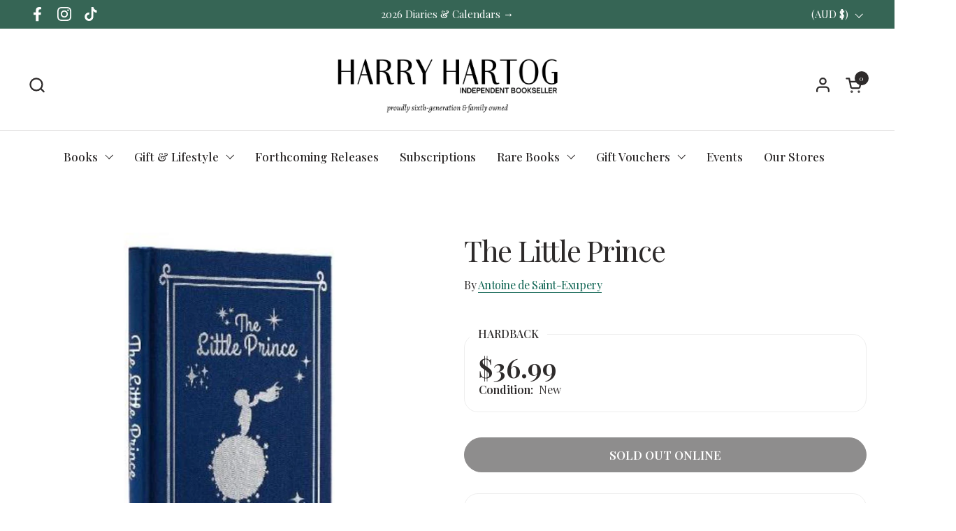

--- FILE ---
content_type: text/html; charset=utf-8
request_url: https://www.harryhartog.com.au/products/the-little-prince-antoine-de-saint-exupery-9781398808140
body_size: 50147
content:
<!doctype html><html id="html" class="no-js" lang="en" dir="ltr">
  <head>
  
    <meta charset="utf-8">
    <meta http-equiv="X-UA-Compatible" content="IE=edge,chrome=1">
    <meta name="viewport" content="width=device-width, initial-scale=1.0, height=device-height, minimum-scale=1.0">

    <!-- Google Tag Manager -->
    <script>(function(w,d,s,l,i){w[l]=w[l]||[];w[l].push({'gtm.start':
    new Date().getTime(),event:'gtm.js'});var f=d.getElementsByTagName(s)[0],
    j=d.createElement(s),dl=l!='dataLayer'?'&l='+l:'';j.async=true;j.src=
    'https://www.googletagmanager.com/gtm.js?id='+i+dl;f.parentNode.insertBefore(j,f);
    })(window,document,'script','dataLayer','GTM-NBBQVR2');</script>
    <!-- End Google Tag Manager --><link rel="shortcut icon" href="//www.harryhartog.com.au/cdn/shop/files/apple-touch-icon-2038da5d676a958be0949ffcc18d0fc7.png?crop=center&height=48&v=1662496596&width=48" type="image/png" /><title>The Little Prince by Antoine de Saint-Exupery | Harry Hartog &ndash; Harry Hartog Bookseller
</title><meta name="description" content="Buy The Little Prince by Antoine de Saint-Exupery from Harry Hartog. Shop online or reserve and collect in-store.">

<meta property="og:site_name" content="Harry Hartog Bookseller">
<meta property="og:url" content="https://www.harryhartog.com.au/products/the-little-prince-antoine-de-saint-exupery-9781398808140">
<meta property="og:title" content="The Little Prince by Antoine de Saint-Exupery | Harry Hartog">
<meta property="og:type" content="product">
<meta property="og:description" content="Buy The Little Prince by Antoine de Saint-Exupery from Harry Hartog. Shop online or reserve and collect in-store."><meta property="og:image" content="http://www.harryhartog.com.au/cdn/shop/files/9781398808140.jpg?v=1693602930">
  <meta property="og:image:secure_url" content="https://www.harryhartog.com.au/cdn/shop/files/9781398808140.jpg?v=1693602930">
  <meta property="og:image:width" content="800">
  <meta property="og:image:height" content="800"><meta property="og:price:amount" content="36.99">
  <meta property="og:price:currency" content="AUD"><meta name="twitter:card" content="summary_large_image">
<meta name="twitter:title" content="The Little Prince by Antoine de Saint-Exupery | Harry Hartog">
<meta name="twitter:description" content="Buy The Little Prince by Antoine de Saint-Exupery from Harry Hartog. Shop online or reserve and collect in-store."><script type="application/ld+json">
  [
    {
      "@context": "https://schema.org",
      "@type": "WebSite",
      "name": "Harry Hartog Bookseller",
      "url": "https:\/\/www.harryhartog.com.au"
    },
    {
      "@context": "https://schema.org",
      "@type": "Organization",
      "name": "Harry Hartog Bookseller",
      "url": "https:\/\/www.harryhartog.com.au"
    }
  ]
</script>

<script type="application/ld+json">
{
  "@context": "http://schema.org",
  "@type": "BreadcrumbList",
  "itemListElement": [
    {
      "@type": "ListItem",
      "position": 1,
      "name": "Home",
      "item": "https://www.harryhartog.com.au"
    },{
        "@type": "ListItem",
        "position": 2,
        "name": "The Little Prince",
        "item": "https://www.harryhartog.com.au/products/the-little-prince-antoine-de-saint-exupery-9781398808140"
      }]
}
</script><script type="application/ld+json">
  {
    "@context": "http://schema.org",
    "@type": "Product",
    "name": "The Little Prince",
    "url": "https:\/\/www.harryhartog.com.au\/products\/the-little-prince-antoine-de-saint-exupery-9781398808140",
    "offers": [{
          "@type" : "Offer","sku": "9781398808140","gtin13": 9781398808140,"availability" : "http://schema.org/OutOfStock",
          "price" : 36.99,
          "priceCurrency" : "AUD",
          "url" : "https:\/\/www.harryhartog.com.au\/products\/the-little-prince-antoine-de-saint-exupery-9781398808140?variant=43883307041011"
        }
],
    "brand": {
      "@type": "Brand",
      "name": "Antoine de Saint-Exupery"
    },
    "description": "A luxurious silkbound gift edition of one of the most beloved children's stories of all time, The Little Prince, presented with original full-colour illustrations. \n\nWhen a pilot crash-lands in the Sahara Desert he meets a stranger - a little prince - who has arrived on Earth from an entirely different planet. By listening to the prince's stories and his questions about the world, it becomes clear to the pilot that truths about life can reveal themselves in the most unlikely of places.\n\nThis gift edition includes the unabridged text, the original illustrations by author Antoine de Saint-Exupery and a new translation by Joseph Laredo. It is presented with silk binding, a silver embossed cover design and a ribbon marker to make a life-long keepsake.",
    "category": "Book","sku": "9781398808140",
    "image": {
      "@type": "ImageObject",
      "url": "https:\/\/www.harryhartog.com.au\/cdn\/shop\/files\/9781398808140.jpg?v=1693602930",
      "image": "https:\/\/www.harryhartog.com.au\/cdn\/shop\/files\/9781398808140.jpg?v=1693602930",
      "name": "The Little Prince by Antoine de Saint-Exupery - 9781398808140",
      "width": "800",
      "height": "800"
    }
  }
  </script><link rel="canonical" href="https://www.harryhartog.com.au/products/the-little-prince-antoine-de-saint-exupery-9781398808140">
  
    <link rel="preconnect" href="https://cdn.shopify.com"><link rel="preconnect" href="https://fonts.shopifycdn.com" crossorigin><link rel="preload" href="//www.harryhartog.com.au/cdn/fonts/playfair_display/playfairdisplay_n4.9980f3e16959dc89137cc1369bfc3ae98af1deb9.woff2" as="font" type="font/woff2" crossorigin><link rel="preload" href="//www.harryhartog.com.au/cdn/fonts/playfair_display/playfairdisplay_n4.9980f3e16959dc89137cc1369bfc3ae98af1deb9.woff2" as="font" type="font/woff2" crossorigin><style type="text/css">
@font-face {
  font-family: "Playfair Display";
  font-weight: 400;
  font-style: normal;
  font-display: swap;
  src: url("//www.harryhartog.com.au/cdn/fonts/playfair_display/playfairdisplay_n4.9980f3e16959dc89137cc1369bfc3ae98af1deb9.woff2") format("woff2"),
       url("//www.harryhartog.com.au/cdn/fonts/playfair_display/playfairdisplay_n4.c562b7c8e5637886a811d2a017f9e023166064ee.woff") format("woff");
}
@font-face {
  font-family: "Playfair Display";
  font-weight: 400;
  font-style: normal;
  font-display: swap;
  src: url("//www.harryhartog.com.au/cdn/fonts/playfair_display/playfairdisplay_n4.9980f3e16959dc89137cc1369bfc3ae98af1deb9.woff2") format("woff2"),
       url("//www.harryhartog.com.au/cdn/fonts/playfair_display/playfairdisplay_n4.c562b7c8e5637886a811d2a017f9e023166064ee.woff") format("woff");
}
@font-face {
  font-family: "Playfair Display";
  font-weight: 500;
  font-style: normal;
  font-display: swap;
  src: url("//www.harryhartog.com.au/cdn/fonts/playfair_display/playfairdisplay_n5.6d96c6c4ac11fa0f6466bea3ceb706b13b60121f.woff2") format("woff2"),
       url("//www.harryhartog.com.au/cdn/fonts/playfair_display/playfairdisplay_n5.243754f603c104a858dcf4ebe73445104040a1bf.woff") format("woff");
}
@font-face {
  font-family: "Playfair Display";
  font-weight: 600;
  font-style: normal;
  font-display: swap;
  src: url("//www.harryhartog.com.au/cdn/fonts/playfair_display/playfairdisplay_n6.41e9dda2e7301ca861c0ec25a53c1bdf16b6624d.woff2") format("woff2"),
       url("//www.harryhartog.com.au/cdn/fonts/playfair_display/playfairdisplay_n6.3fecbbfefcd2c3e39326078af5db97c0302e18b5.woff") format("woff");
}



</style>
<style type="text/css">

  :root {

    /* Font variables */

    --font-stack-headings-primary: "Playfair Display", serif;
    --font-weight-headings-primary: 400;
    --font-style-headings-primary: normal;

    --font-stack-body-primary: "Playfair Display", serif;
    --font-weight-body-primary: 400;--font-weight-body-primary-bold: 600;--font-weight-body-primary-medium: 500;--font-style-body-primary: normal;

    --font-stack-body-secondary: "Playfair Display", serif;
    --font-weight-body-secondary: 400;--font-weight-body-secondary-bold: 600;--font-style-body-secondary: normal;

    --font-weight-menu: var(--font-weight-body-primary-medium);
    --font-weight-buttons: var(--font-weight-body-primary-medium);

    --base-headings-primary-size: 70;
    --base-headings-secondary-size: ;
    --base-headings-line: 1.1;
    --base-headings-spacing: -0.03em;

    --base-body-primary-size: 17;
    --base-body-secondary-size: 18;
    --base-body-line: 1.4;

    /* Color variables */

    --color-background-header: #ffffff;
    --color-text-header: #2e2b2b;
    --color-foreground-header: #fff;
    --color-borders-header: rgba(46, 43, 43, 0.15);

    --color-background-main: #FFFFFF;
    --color-secondary-background-main: rgba(46, 43, 43, 0.08);
    --color-third-background-main: rgba(46, 43, 43, 0.04);
    --color-fourth-background-main: rgba(46, 43, 43, 0.02);
    --color-opacity-background-main: rgba(255, 255, 255, 0);
    --color-text-main: #2e2b2b;
    --color-foreground-main: #fff;
    --color-secondary-text-main: rgba(46, 43, 43, 0.6);
    --color-borders-main: rgba(46, 43, 43, 0.1);
    --color-background-main-alternate: #366555;

    --color-background-product-card: #f7f4f2;
    --color-background-cart-card: rgba(0,0,0,0);

    --color-background-footer: #366555;
    --color-text-footer: #EEF1F2;
    --color-borders-footer: rgba(238, 241, 242, 0.15);

    --color-borders-forms-primary: rgba(46, 43, 43, 0.3);
    --color-borders-forms-secondary: rgba(46, 43, 43, 0.6);

    /* Borders */

    --border-width-cards: px;
    --border-radius-cards: 0px;
    --border-width-buttons: 1px;
    --border-radius-buttons: 30px;
    --border-width-forms: 1px;
    --border-radius-forms: 8px;
    --border-radius-widgets: 20px;
    --border-radius-product-card: 30px;

    /* Layout */
    
    --theme-max-width: 1360px;
    --grid-gap-original-base: 32px;
    --container-vertical-space-base: 130px;
    --image-fit-padding: 10%;

  }

  .facets--horiz .facets__summary, #main select, .sidebar select {
    background-image: url('data:image/svg+xml;utf8,<svg fill="none" height="7" viewBox="0 0 12 7" width="12" xmlns="http://www.w3.org/2000/svg"><g fill="%232e2b2b"><path d="m1.2334.554688 5.65685 5.656852-.7071.70711-5.656858-5.65686z"/><path d="m11.8252 1.26221-5.65686 5.65685-.70711-.70711 5.65687-5.65685z"/></g></svg>');
  }

  .star-rating__stars {
    background-image: url('data:image/svg+xml;utf8,<svg width="20" height="14" viewBox="0 0 14 13" fill="rgba%2846%2C+43%2C+43%2C+0.1%29" xmlns="http://www.w3.org/2000/svg"><path d="m7 0 1.572 4.837h5.085l-4.114 2.99 1.572 4.836L7 9.673l-4.114 2.99 1.571-4.837-4.114-2.99h5.085L7 0Z" stroke="rgba%2846%2C+43%2C+43%2C+0.1%29" stroke-width="0"/></svg>');
  }
  .star-rating__stars-active {
    background-image: url('data:image/svg+xml;utf8,<svg width="20" height="13" viewBox="0 0 14 13" fill="none" xmlns="http://www.w3.org/2000/svg"><path d="m7 0 1.572 4.837h5.085l-4.114 2.99 1.572 4.836L7 9.673l-4.114 2.99 1.571-4.837-4.114-2.99h5.085L7 0Z" fill="%232e2b2b" stroke-width="0"/></svg>');
  }

  
    .product-item__image-figure {
      border: 1px solid #f7f4f2;
    }
  

</style>

<style id="root-height">
  :root {
    --window-height: 100vh;
  }
</style><link href="//www.harryhartog.com.au/cdn/shop/t/70/assets/theme.css?v=6435838407350402891722396906" as="style" rel="preload"><link href="//www.harryhartog.com.au/cdn/shop/t/70/assets/section-header.css?v=161881130270077988511715314743" as="style" rel="preload"><link href="//www.harryhartog.com.au/cdn/shop/t/70/assets/component-product-item.css?v=11975702262294437291715314743" as="style" rel="preload"><link href="//www.harryhartog.com.au/cdn/shop/t/70/assets/component-product-variants.css?v=181504290109420163051715314742" as="style" rel="preload"><link href="//www.harryhartog.com.au/cdn/shop/t/70/assets/section-main-product.css?v=158194676030432170801763515968" as="style" rel="preload"><link href="//www.harryhartog.com.au/cdn/shop/t/70/assets/theme.css?v=6435838407350402891722396906" rel="stylesheet" type="text/css" media="all" />
  
    <script>window.performance && window.performance.mark && window.performance.mark('shopify.content_for_header.start');</script><meta name="google-site-verification" content="JREgd6NBos01NepOq9AbHRZAES5UHO-y9SxjuwQCyFc">
<meta name="facebook-domain-verification" content="gphwetdc774b68lwxcrbvfqslu2n35">
<meta id="shopify-digital-wallet" name="shopify-digital-wallet" content="/63442845939/digital_wallets/dialog">
<meta name="shopify-checkout-api-token" content="fabcabf824e282f3fcf1802cb06d06d6">
<link rel="alternate" type="application/json+oembed" href="https://www.harryhartog.com.au/products/the-little-prince-antoine-de-saint-exupery-9781398808140.oembed">
<script async="async" src="/checkouts/internal/preloads.js?locale=en-AU"></script>
<link rel="preconnect" href="https://shop.app" crossorigin="anonymous">
<script async="async" src="https://shop.app/checkouts/internal/preloads.js?locale=en-AU&shop_id=63442845939" crossorigin="anonymous"></script>
<script id="apple-pay-shop-capabilities" type="application/json">{"shopId":63442845939,"countryCode":"AU","currencyCode":"AUD","merchantCapabilities":["supports3DS"],"merchantId":"gid:\/\/shopify\/Shop\/63442845939","merchantName":"Harry Hartog Bookseller","requiredBillingContactFields":["postalAddress","email","phone"],"requiredShippingContactFields":["postalAddress","email","phone"],"shippingType":"shipping","supportedNetworks":["visa","masterCard","amex","jcb"],"total":{"type":"pending","label":"Harry Hartog Bookseller","amount":"1.00"},"shopifyPaymentsEnabled":true,"supportsSubscriptions":true}</script>
<script id="shopify-features" type="application/json">{"accessToken":"fabcabf824e282f3fcf1802cb06d06d6","betas":["rich-media-storefront-analytics"],"domain":"www.harryhartog.com.au","predictiveSearch":true,"shopId":63442845939,"locale":"en"}</script>
<script>var Shopify = Shopify || {};
Shopify.shop = "hh-bookseller.myshopify.com";
Shopify.locale = "en";
Shopify.currency = {"active":"AUD","rate":"1.0"};
Shopify.country = "AU";
Shopify.theme = {"name":"Combine","id":142183071987,"schema_name":"Combine","schema_version":"2.3.1","theme_store_id":null,"role":"main"};
Shopify.theme.handle = "null";
Shopify.theme.style = {"id":null,"handle":null};
Shopify.cdnHost = "www.harryhartog.com.au/cdn";
Shopify.routes = Shopify.routes || {};
Shopify.routes.root = "/";</script>
<script type="module">!function(o){(o.Shopify=o.Shopify||{}).modules=!0}(window);</script>
<script>!function(o){function n(){var o=[];function n(){o.push(Array.prototype.slice.apply(arguments))}return n.q=o,n}var t=o.Shopify=o.Shopify||{};t.loadFeatures=n(),t.autoloadFeatures=n()}(window);</script>
<script>
  window.ShopifyPay = window.ShopifyPay || {};
  window.ShopifyPay.apiHost = "shop.app\/pay";
  window.ShopifyPay.redirectState = null;
</script>
<script id="shop-js-analytics" type="application/json">{"pageType":"product"}</script>
<script defer="defer" async type="module" src="//www.harryhartog.com.au/cdn/shopifycloud/shop-js/modules/v2/client.init-shop-cart-sync_C5BV16lS.en.esm.js"></script>
<script defer="defer" async type="module" src="//www.harryhartog.com.au/cdn/shopifycloud/shop-js/modules/v2/chunk.common_CygWptCX.esm.js"></script>
<script type="module">
  await import("//www.harryhartog.com.au/cdn/shopifycloud/shop-js/modules/v2/client.init-shop-cart-sync_C5BV16lS.en.esm.js");
await import("//www.harryhartog.com.au/cdn/shopifycloud/shop-js/modules/v2/chunk.common_CygWptCX.esm.js");

  window.Shopify.SignInWithShop?.initShopCartSync?.({"fedCMEnabled":true,"windoidEnabled":true});

</script>
<script>
  window.Shopify = window.Shopify || {};
  if (!window.Shopify.featureAssets) window.Shopify.featureAssets = {};
  window.Shopify.featureAssets['shop-js'] = {"shop-cart-sync":["modules/v2/client.shop-cart-sync_ZFArdW7E.en.esm.js","modules/v2/chunk.common_CygWptCX.esm.js"],"init-fed-cm":["modules/v2/client.init-fed-cm_CmiC4vf6.en.esm.js","modules/v2/chunk.common_CygWptCX.esm.js"],"shop-button":["modules/v2/client.shop-button_tlx5R9nI.en.esm.js","modules/v2/chunk.common_CygWptCX.esm.js"],"shop-cash-offers":["modules/v2/client.shop-cash-offers_DOA2yAJr.en.esm.js","modules/v2/chunk.common_CygWptCX.esm.js","modules/v2/chunk.modal_D71HUcav.esm.js"],"init-windoid":["modules/v2/client.init-windoid_sURxWdc1.en.esm.js","modules/v2/chunk.common_CygWptCX.esm.js"],"shop-toast-manager":["modules/v2/client.shop-toast-manager_ClPi3nE9.en.esm.js","modules/v2/chunk.common_CygWptCX.esm.js"],"init-shop-email-lookup-coordinator":["modules/v2/client.init-shop-email-lookup-coordinator_B8hsDcYM.en.esm.js","modules/v2/chunk.common_CygWptCX.esm.js"],"init-shop-cart-sync":["modules/v2/client.init-shop-cart-sync_C5BV16lS.en.esm.js","modules/v2/chunk.common_CygWptCX.esm.js"],"avatar":["modules/v2/client.avatar_BTnouDA3.en.esm.js"],"pay-button":["modules/v2/client.pay-button_FdsNuTd3.en.esm.js","modules/v2/chunk.common_CygWptCX.esm.js"],"init-customer-accounts":["modules/v2/client.init-customer-accounts_DxDtT_ad.en.esm.js","modules/v2/client.shop-login-button_C5VAVYt1.en.esm.js","modules/v2/chunk.common_CygWptCX.esm.js","modules/v2/chunk.modal_D71HUcav.esm.js"],"init-shop-for-new-customer-accounts":["modules/v2/client.init-shop-for-new-customer-accounts_ChsxoAhi.en.esm.js","modules/v2/client.shop-login-button_C5VAVYt1.en.esm.js","modules/v2/chunk.common_CygWptCX.esm.js","modules/v2/chunk.modal_D71HUcav.esm.js"],"shop-login-button":["modules/v2/client.shop-login-button_C5VAVYt1.en.esm.js","modules/v2/chunk.common_CygWptCX.esm.js","modules/v2/chunk.modal_D71HUcav.esm.js"],"init-customer-accounts-sign-up":["modules/v2/client.init-customer-accounts-sign-up_CPSyQ0Tj.en.esm.js","modules/v2/client.shop-login-button_C5VAVYt1.en.esm.js","modules/v2/chunk.common_CygWptCX.esm.js","modules/v2/chunk.modal_D71HUcav.esm.js"],"shop-follow-button":["modules/v2/client.shop-follow-button_Cva4Ekp9.en.esm.js","modules/v2/chunk.common_CygWptCX.esm.js","modules/v2/chunk.modal_D71HUcav.esm.js"],"checkout-modal":["modules/v2/client.checkout-modal_BPM8l0SH.en.esm.js","modules/v2/chunk.common_CygWptCX.esm.js","modules/v2/chunk.modal_D71HUcav.esm.js"],"lead-capture":["modules/v2/client.lead-capture_Bi8yE_yS.en.esm.js","modules/v2/chunk.common_CygWptCX.esm.js","modules/v2/chunk.modal_D71HUcav.esm.js"],"shop-login":["modules/v2/client.shop-login_D6lNrXab.en.esm.js","modules/v2/chunk.common_CygWptCX.esm.js","modules/v2/chunk.modal_D71HUcav.esm.js"],"payment-terms":["modules/v2/client.payment-terms_CZxnsJam.en.esm.js","modules/v2/chunk.common_CygWptCX.esm.js","modules/v2/chunk.modal_D71HUcav.esm.js"]};
</script>
<script>(function() {
  var isLoaded = false;
  function asyncLoad() {
    if (isLoaded) return;
    isLoaded = true;
    var urls = ["https:\/\/cdn.jsdelivr.net\/gh\/ArhamWebWorks\/quizify-cdn@latest\/shortcode-loader.js?shop=hh-bookseller.myshopify.com","https:\/\/searchanise-ef84.kxcdn.com\/widgets\/shopify\/init.js?a=9j8T4c6T3I\u0026shop=hh-bookseller.myshopify.com"];
    for (var i = 0; i < urls.length; i++) {
      var s = document.createElement('script');
      s.type = 'text/javascript';
      s.async = true;
      s.src = urls[i];
      var x = document.getElementsByTagName('script')[0];
      x.parentNode.insertBefore(s, x);
    }
  };
  if(window.attachEvent) {
    window.attachEvent('onload', asyncLoad);
  } else {
    window.addEventListener('load', asyncLoad, false);
  }
})();</script>
<script id="__st">var __st={"a":63442845939,"offset":39600,"reqid":"36ff580b-6081-48ca-8ed5-1102e28bf0e9-1768721235","pageurl":"www.harryhartog.com.au\/products\/the-little-prince-antoine-de-saint-exupery-9781398808140","u":"34948cca5df6","p":"product","rtyp":"product","rid":8075815944435};</script>
<script>window.ShopifyPaypalV4VisibilityTracking = true;</script>
<script id="captcha-bootstrap">!function(){'use strict';const t='contact',e='account',n='new_comment',o=[[t,t],['blogs',n],['comments',n],[t,'customer']],c=[[e,'customer_login'],[e,'guest_login'],[e,'recover_customer_password'],[e,'create_customer']],r=t=>t.map((([t,e])=>`form[action*='/${t}']:not([data-nocaptcha='true']) input[name='form_type'][value='${e}']`)).join(','),a=t=>()=>t?[...document.querySelectorAll(t)].map((t=>t.form)):[];function s(){const t=[...o],e=r(t);return a(e)}const i='password',u='form_key',d=['recaptcha-v3-token','g-recaptcha-response','h-captcha-response',i],f=()=>{try{return window.sessionStorage}catch{return}},m='__shopify_v',_=t=>t.elements[u];function p(t,e,n=!1){try{const o=window.sessionStorage,c=JSON.parse(o.getItem(e)),{data:r}=function(t){const{data:e,action:n}=t;return t[m]||n?{data:e,action:n}:{data:t,action:n}}(c);for(const[e,n]of Object.entries(r))t.elements[e]&&(t.elements[e].value=n);n&&o.removeItem(e)}catch(o){console.error('form repopulation failed',{error:o})}}const l='form_type',E='cptcha';function T(t){t.dataset[E]=!0}const w=window,h=w.document,L='Shopify',v='ce_forms',y='captcha';let A=!1;((t,e)=>{const n=(g='f06e6c50-85a8-45c8-87d0-21a2b65856fe',I='https://cdn.shopify.com/shopifycloud/storefront-forms-hcaptcha/ce_storefront_forms_captcha_hcaptcha.v1.5.2.iife.js',D={infoText:'Protected by hCaptcha',privacyText:'Privacy',termsText:'Terms'},(t,e,n)=>{const o=w[L][v],c=o.bindForm;if(c)return c(t,g,e,D).then(n);var r;o.q.push([[t,g,e,D],n]),r=I,A||(h.body.append(Object.assign(h.createElement('script'),{id:'captcha-provider',async:!0,src:r})),A=!0)});var g,I,D;w[L]=w[L]||{},w[L][v]=w[L][v]||{},w[L][v].q=[],w[L][y]=w[L][y]||{},w[L][y].protect=function(t,e){n(t,void 0,e),T(t)},Object.freeze(w[L][y]),function(t,e,n,w,h,L){const[v,y,A,g]=function(t,e,n){const i=e?o:[],u=t?c:[],d=[...i,...u],f=r(d),m=r(i),_=r(d.filter((([t,e])=>n.includes(e))));return[a(f),a(m),a(_),s()]}(w,h,L),I=t=>{const e=t.target;return e instanceof HTMLFormElement?e:e&&e.form},D=t=>v().includes(t);t.addEventListener('submit',(t=>{const e=I(t);if(!e)return;const n=D(e)&&!e.dataset.hcaptchaBound&&!e.dataset.recaptchaBound,o=_(e),c=g().includes(e)&&(!o||!o.value);(n||c)&&t.preventDefault(),c&&!n&&(function(t){try{if(!f())return;!function(t){const e=f();if(!e)return;const n=_(t);if(!n)return;const o=n.value;o&&e.removeItem(o)}(t);const e=Array.from(Array(32),(()=>Math.random().toString(36)[2])).join('');!function(t,e){_(t)||t.append(Object.assign(document.createElement('input'),{type:'hidden',name:u})),t.elements[u].value=e}(t,e),function(t,e){const n=f();if(!n)return;const o=[...t.querySelectorAll(`input[type='${i}']`)].map((({name:t})=>t)),c=[...d,...o],r={};for(const[a,s]of new FormData(t).entries())c.includes(a)||(r[a]=s);n.setItem(e,JSON.stringify({[m]:1,action:t.action,data:r}))}(t,e)}catch(e){console.error('failed to persist form',e)}}(e),e.submit())}));const S=(t,e)=>{t&&!t.dataset[E]&&(n(t,e.some((e=>e===t))),T(t))};for(const o of['focusin','change'])t.addEventListener(o,(t=>{const e=I(t);D(e)&&S(e,y())}));const B=e.get('form_key'),M=e.get(l),P=B&&M;t.addEventListener('DOMContentLoaded',(()=>{const t=y();if(P)for(const e of t)e.elements[l].value===M&&p(e,B);[...new Set([...A(),...v().filter((t=>'true'===t.dataset.shopifyCaptcha))])].forEach((e=>S(e,t)))}))}(h,new URLSearchParams(w.location.search),n,t,e,['guest_login'])})(!0,!0)}();</script>
<script integrity="sha256-4kQ18oKyAcykRKYeNunJcIwy7WH5gtpwJnB7kiuLZ1E=" data-source-attribution="shopify.loadfeatures" defer="defer" src="//www.harryhartog.com.au/cdn/shopifycloud/storefront/assets/storefront/load_feature-a0a9edcb.js" crossorigin="anonymous"></script>
<script crossorigin="anonymous" defer="defer" src="//www.harryhartog.com.au/cdn/shopifycloud/storefront/assets/shopify_pay/storefront-65b4c6d7.js?v=20250812"></script>
<script data-source-attribution="shopify.dynamic_checkout.dynamic.init">var Shopify=Shopify||{};Shopify.PaymentButton=Shopify.PaymentButton||{isStorefrontPortableWallets:!0,init:function(){window.Shopify.PaymentButton.init=function(){};var t=document.createElement("script");t.src="https://www.harryhartog.com.au/cdn/shopifycloud/portable-wallets/latest/portable-wallets.en.js",t.type="module",document.head.appendChild(t)}};
</script>
<script data-source-attribution="shopify.dynamic_checkout.buyer_consent">
  function portableWalletsHideBuyerConsent(e){var t=document.getElementById("shopify-buyer-consent"),n=document.getElementById("shopify-subscription-policy-button");t&&n&&(t.classList.add("hidden"),t.setAttribute("aria-hidden","true"),n.removeEventListener("click",e))}function portableWalletsShowBuyerConsent(e){var t=document.getElementById("shopify-buyer-consent"),n=document.getElementById("shopify-subscription-policy-button");t&&n&&(t.classList.remove("hidden"),t.removeAttribute("aria-hidden"),n.addEventListener("click",e))}window.Shopify?.PaymentButton&&(window.Shopify.PaymentButton.hideBuyerConsent=portableWalletsHideBuyerConsent,window.Shopify.PaymentButton.showBuyerConsent=portableWalletsShowBuyerConsent);
</script>
<script>
  function portableWalletsCleanup(e){e&&e.src&&console.error("Failed to load portable wallets script "+e.src);var t=document.querySelectorAll("shopify-accelerated-checkout .shopify-payment-button__skeleton, shopify-accelerated-checkout-cart .wallet-cart-button__skeleton"),e=document.getElementById("shopify-buyer-consent");for(let e=0;e<t.length;e++)t[e].remove();e&&e.remove()}function portableWalletsNotLoadedAsModule(e){e instanceof ErrorEvent&&"string"==typeof e.message&&e.message.includes("import.meta")&&"string"==typeof e.filename&&e.filename.includes("portable-wallets")&&(window.removeEventListener("error",portableWalletsNotLoadedAsModule),window.Shopify.PaymentButton.failedToLoad=e,"loading"===document.readyState?document.addEventListener("DOMContentLoaded",window.Shopify.PaymentButton.init):window.Shopify.PaymentButton.init())}window.addEventListener("error",portableWalletsNotLoadedAsModule);
</script>

<script type="module" src="https://www.harryhartog.com.au/cdn/shopifycloud/portable-wallets/latest/portable-wallets.en.js" onError="portableWalletsCleanup(this)" crossorigin="anonymous"></script>
<script nomodule>
  document.addEventListener("DOMContentLoaded", portableWalletsCleanup);
</script>

<script id='scb4127' type='text/javascript' async='' src='https://www.harryhartog.com.au/cdn/shopifycloud/privacy-banner/storefront-banner.js'></script><link id="shopify-accelerated-checkout-styles" rel="stylesheet" media="screen" href="https://www.harryhartog.com.au/cdn/shopifycloud/portable-wallets/latest/accelerated-checkout-backwards-compat.css" crossorigin="anonymous">
<style id="shopify-accelerated-checkout-cart">
        #shopify-buyer-consent {
  margin-top: 1em;
  display: inline-block;
  width: 100%;
}

#shopify-buyer-consent.hidden {
  display: none;
}

#shopify-subscription-policy-button {
  background: none;
  border: none;
  padding: 0;
  text-decoration: underline;
  font-size: inherit;
  cursor: pointer;
}

#shopify-subscription-policy-button::before {
  box-shadow: none;
}

      </style>

<script>window.performance && window.performance.mark && window.performance.mark('shopify.content_for_header.end');</script>
  
    <script>
  
      /* js helpers */
      const debounce = (fn, wait) => {
        let t;
        return (...args) => {
          clearTimeout(t);
          t = setTimeout(() => fn.apply(this, args), wait);
        };
      }
      window.KEYCODES = {
        TAB: 9,
        ESC: 27,
        DOWN: 40,
        RIGHT: 39,
        UP: 38,
        LEFT: 37,
        RETURN: 13
      };
  
      /* background image sizes */
      const rbi = [];
      const rbiSetSize = (img) => {
        if ( img.offsetWidth / img.dataset.ratio < img.offsetHeight ) {
          img.setAttribute('sizes', `${Math.ceil(img.offsetHeight * img.dataset.ratio)}px`);
        } else {
          img.setAttribute('sizes', `${Math.ceil(img.offsetWidth)}px`);
        }
      }
      window.addEventListener('resize', debounce(()=>{
        for ( let img of rbi ) {
          rbiSetSize(img);
        }
      }, 250));
  
      /* lazy looad images reveal effect */
      const imageReveal = new IntersectionObserver((entries, observer)=>{
        entries.forEach(entry=>{
          if ( entry.isIntersecting ) {
            setTimeout(()=>{
              entry.target.classList.remove('lazy-image--to-reveal');
            }, 500);
            entry.target.classList.add('lazy-image--revealed');
            observer.unobserve(entry.target);
          }
        });
      }, {rootMargin: '20px 0px 0px 0px'});

    </script><noscript>
      <link rel="stylesheet" href="//www.harryhartog.com.au/cdn/shop/t/70/assets/theme-noscript.css?v=179842145173141752951715314744">
    </noscript>

     
      <script>
  window.addEventListener('load', function() {
  var _learnq = window._learnq || [];
  function addedToCart() {
    fetch(`${window.location.origin}/cart.js`)
    .then(res => res.clone().json().then(data => {
      var cart = {
        total_price: data.total_price/100,
        $value: data.total_price/100,
        total_discount: data.total_discount,
        original_total_price: data.original_total_price/100,
        items: data.items
      }
      if (item !== 'undefined') {
        cart = Object.assign(cart, item)
      }
      if (klAjax) {
          _learnq.push(['track', 'Added to Cart', cart]);
          klAjax = false;
        }
    }))
  };
  (function (ns, fetch) {
    ns.fetch = function() {
      const response = fetch.apply(this, arguments);
      response.then(res => {
        if (`${window.location.origin}/cart/add.js`
          .includes(res.url)) {
            addedToCart()
        }
      });
      return response
    }
  }(window, window.fetch));
  var klAjax = true;
  var atcButtons = document.querySelectorAll("form[action*='/cart/add'] button[type='submit']");
  for (var i = 0; i < atcButtons.length; i++) {
      atcButtons[i].addEventListener("click", function() {
        if (klAjax) {
          _learnq.push(['track', 'Added to Cart', item]);
          klAjax = false;
        }
      })
  }
  });
  </script>
    
  
  <!-- BEGIN app block: shopify://apps/judge-me-reviews/blocks/judgeme_core/61ccd3b1-a9f2-4160-9fe9-4fec8413e5d8 --><!-- Start of Judge.me Core -->






<link rel="dns-prefetch" href="https://cdnwidget.judge.me">
<link rel="dns-prefetch" href="https://cdn.judge.me">
<link rel="dns-prefetch" href="https://cdn1.judge.me">
<link rel="dns-prefetch" href="https://api.judge.me">

<script data-cfasync='false' class='jdgm-settings-script'>window.jdgmSettings={"pagination":5,"disable_web_reviews":false,"badge_no_review_text":"No reviews","badge_n_reviews_text":"{{ average_rating_1_decimal }} stars","badge_star_color":"#FFD000","hide_badge_preview_if_no_reviews":true,"badge_hide_text":false,"enforce_center_preview_badge":false,"widget_title":"Customer Reviews","widget_open_form_text":"Write a review","widget_close_form_text":"Cancel review","widget_refresh_page_text":"Refresh page","widget_summary_text":"Based on {{ number_of_reviews }} review/reviews","widget_no_review_text":"Be the first to write a review","widget_name_field_text":"Display name","widget_verified_name_field_text":"Verified Name (public)","widget_name_placeholder_text":"Display name","widget_required_field_error_text":"This field is required.","widget_email_field_text":"Email address","widget_verified_email_field_text":"Verified Email (private, can not be edited)","widget_email_placeholder_text":"Your email address","widget_email_field_error_text":"Please enter a valid email address.","widget_rating_field_text":"Rating","widget_review_title_field_text":"Review Title","widget_review_title_placeholder_text":"Give your review a title","widget_review_body_field_text":"Review content","widget_review_body_placeholder_text":"Start writing here...","widget_pictures_field_text":"Picture/Video (optional)","widget_submit_review_text":"Submit Review","widget_submit_verified_review_text":"Submit Verified Review","widget_submit_success_msg_with_auto_publish":"Thank you! Please refresh the page in a few moments to see your review. You can remove or edit your review by logging into \u003ca href='https://judge.me/login' target='_blank' rel='nofollow noopener'\u003eJudge.me\u003c/a\u003e","widget_submit_success_msg_no_auto_publish":"Thank you! Your review will be published as soon as it is approved by the shop admin. You can remove or edit your review by logging into \u003ca href='https://judge.me/login' target='_blank' rel='nofollow noopener'\u003eJudge.me\u003c/a\u003e","widget_show_default_reviews_out_of_total_text":"Showing {{ n_reviews_shown }} out of {{ n_reviews }} reviews.","widget_show_all_link_text":"Show all","widget_show_less_link_text":"Show less","widget_author_said_text":"{{ reviewer_name }} said:","widget_days_text":"{{ n }} days ago","widget_weeks_text":"{{ n }} week/weeks ago","widget_months_text":"{{ n }} month/months ago","widget_years_text":"{{ n }} year/years ago","widget_yesterday_text":"Yesterday","widget_today_text":"Today","widget_replied_text":"\u003e\u003e {{ shop_name }} replied:","widget_read_more_text":"Read more","widget_reviewer_name_as_initial":"last_initial","widget_rating_filter_color":"#0E6452","widget_rating_filter_see_all_text":"See all reviews","widget_sorting_most_recent_text":"Most Recent","widget_sorting_highest_rating_text":"Highest Rating","widget_sorting_lowest_rating_text":"Lowest Rating","widget_sorting_with_pictures_text":"Only Pictures","widget_sorting_most_helpful_text":"Most Helpful","widget_open_question_form_text":"Ask a question","widget_reviews_subtab_text":"Reviews","widget_questions_subtab_text":"Questions","widget_question_label_text":"Question","widget_answer_label_text":"Answer","widget_question_placeholder_text":"Write your question here","widget_submit_question_text":"Submit Question","widget_question_submit_success_text":"Thank you for your question! We will notify you once it gets answered.","widget_star_color":"#FFD000","verified_badge_text":"Verified","verified_badge_bg_color":"","verified_badge_text_color":"","verified_badge_placement":"left-of-reviewer-name","widget_review_max_height":3,"widget_hide_border":false,"widget_social_share":false,"widget_thumb":false,"widget_review_location_show":false,"widget_location_format":"","all_reviews_include_out_of_store_products":true,"all_reviews_out_of_store_text":"(In-store)","all_reviews_pagination":100,"all_reviews_product_name_prefix_text":"about","enable_review_pictures":true,"enable_question_anwser":false,"widget_theme":"align","review_date_format":"dd/mm/yyyy","default_sort_method":"most-recent","widget_product_reviews_subtab_text":"Product Reviews","widget_shop_reviews_subtab_text":"Shop Reviews","widget_other_products_reviews_text":"Reviews for other products","widget_store_reviews_subtab_text":"Store reviews","widget_no_store_reviews_text":"This store hasn't received any reviews yet","widget_web_restriction_product_reviews_text":"This product hasn't received any reviews yet","widget_no_items_text":"No items found","widget_show_more_text":"Show more","widget_write_a_store_review_text":"Write a Store Review","widget_other_languages_heading":"Reviews in Other Languages","widget_translate_review_text":"Translate review to {{ language }}","widget_translating_review_text":"Translating...","widget_show_original_translation_text":"Show original ({{ language }})","widget_translate_review_failed_text":"Review couldn't be translated.","widget_translate_review_retry_text":"Retry","widget_translate_review_try_again_later_text":"Try again later","show_product_url_for_grouped_product":false,"widget_sorting_pictures_first_text":"Pictures First","show_pictures_on_all_rev_page_mobile":false,"show_pictures_on_all_rev_page_desktop":false,"floating_tab_hide_mobile_install_preference":false,"floating_tab_button_name":"★ Reviews","floating_tab_title":"Let customers speak for us","floating_tab_button_color":"","floating_tab_button_background_color":"","floating_tab_url":"","floating_tab_url_enabled":false,"floating_tab_tab_style":"text","all_reviews_text_badge_text":"Customers rate us {{ shop.metafields.judgeme.all_reviews_rating | round: 1 }}/5 based on {{ shop.metafields.judgeme.all_reviews_count }} reviews.","all_reviews_text_badge_text_branded_style":"{{ shop.metafields.judgeme.all_reviews_rating | round: 1 }} out of 5 stars based on {{ shop.metafields.judgeme.all_reviews_count }} reviews","is_all_reviews_text_badge_a_link":false,"show_stars_for_all_reviews_text_badge":false,"all_reviews_text_badge_url":"","all_reviews_text_style":"branded","all_reviews_text_color_style":"judgeme_brand_color","all_reviews_text_color":"#108474","all_reviews_text_show_jm_brand":true,"featured_carousel_show_header":true,"featured_carousel_title":"Let customers speak for us","testimonials_carousel_title":"Customers are saying","videos_carousel_title":"Real customer stories","cards_carousel_title":"Customers are saying","featured_carousel_count_text":"from {{ n }} reviews","featured_carousel_add_link_to_all_reviews_page":false,"featured_carousel_url":"","featured_carousel_show_images":true,"featured_carousel_autoslide_interval":5,"featured_carousel_arrows_on_the_sides":false,"featured_carousel_height":250,"featured_carousel_width":80,"featured_carousel_image_size":0,"featured_carousel_image_height":250,"featured_carousel_arrow_color":"#eeeeee","verified_count_badge_style":"branded","verified_count_badge_orientation":"horizontal","verified_count_badge_color_style":"judgeme_brand_color","verified_count_badge_color":"#108474","is_verified_count_badge_a_link":false,"verified_count_badge_url":"","verified_count_badge_show_jm_brand":true,"widget_rating_preset_default":5,"widget_first_sub_tab":"product-reviews","widget_show_histogram":true,"widget_histogram_use_custom_color":true,"widget_pagination_use_custom_color":true,"widget_star_use_custom_color":true,"widget_verified_badge_use_custom_color":false,"widget_write_review_use_custom_color":false,"picture_reminder_submit_button":"Upload Pictures","enable_review_videos":false,"mute_video_by_default":false,"widget_sorting_videos_first_text":"Videos First","widget_review_pending_text":"Pending","featured_carousel_items_for_large_screen":3,"social_share_options_order":"Facebook,Twitter","remove_microdata_snippet":true,"disable_json_ld":false,"enable_json_ld_products":false,"preview_badge_show_question_text":false,"preview_badge_no_question_text":"No questions","preview_badge_n_question_text":"{{ number_of_questions }} question/questions","qa_badge_show_icon":false,"qa_badge_position":"same-row","remove_judgeme_branding":true,"widget_add_search_bar":false,"widget_search_bar_placeholder":"Search","widget_sorting_verified_only_text":"Verified only","featured_carousel_theme":"default","featured_carousel_show_rating":true,"featured_carousel_show_title":true,"featured_carousel_show_body":true,"featured_carousel_show_date":false,"featured_carousel_show_reviewer":true,"featured_carousel_show_product":false,"featured_carousel_header_background_color":"#108474","featured_carousel_header_text_color":"#ffffff","featured_carousel_name_product_separator":"reviewed","featured_carousel_full_star_background":"#108474","featured_carousel_empty_star_background":"#dadada","featured_carousel_vertical_theme_background":"#f9fafb","featured_carousel_verified_badge_enable":true,"featured_carousel_verified_badge_color":"#108474","featured_carousel_border_style":"round","featured_carousel_review_line_length_limit":3,"featured_carousel_more_reviews_button_text":"Read more reviews","featured_carousel_view_product_button_text":"View product","all_reviews_page_load_reviews_on":"scroll","all_reviews_page_load_more_text":"Load More Reviews","disable_fb_tab_reviews":false,"enable_ajax_cdn_cache":false,"widget_advanced_speed_features":5,"widget_public_name_text":"displayed publicly like","default_reviewer_name":"John Smith","default_reviewer_name_has_non_latin":true,"widget_reviewer_anonymous":"Anonymous","medals_widget_title":"Judge.me Review Medals","medals_widget_background_color":"#f9fafb","medals_widget_position":"footer_all_pages","medals_widget_border_color":"#f9fafb","medals_widget_verified_text_position":"left","medals_widget_use_monochromatic_version":false,"medals_widget_elements_color":"#108474","show_reviewer_avatar":true,"widget_invalid_yt_video_url_error_text":"Not a YouTube video URL","widget_max_length_field_error_text":"Please enter no more than {0} characters.","widget_show_country_flag":true,"widget_show_collected_via_shop_app":true,"widget_verified_by_shop_badge_style":"light","widget_verified_by_shop_text":"Verified by Shop","widget_show_photo_gallery":false,"widget_load_with_code_splitting":true,"widget_ugc_install_preference":false,"widget_ugc_title":"Made by us, Shared by you","widget_ugc_subtitle":"Tag us to see your picture featured in our page","widget_ugc_arrows_color":"#ffffff","widget_ugc_primary_button_text":"Buy Now","widget_ugc_primary_button_background_color":"#108474","widget_ugc_primary_button_text_color":"#ffffff","widget_ugc_primary_button_border_width":"0","widget_ugc_primary_button_border_style":"none","widget_ugc_primary_button_border_color":"#108474","widget_ugc_primary_button_border_radius":"25","widget_ugc_secondary_button_text":"Load More","widget_ugc_secondary_button_background_color":"#ffffff","widget_ugc_secondary_button_text_color":"#108474","widget_ugc_secondary_button_border_width":"2","widget_ugc_secondary_button_border_style":"solid","widget_ugc_secondary_button_border_color":"#108474","widget_ugc_secondary_button_border_radius":"25","widget_ugc_reviews_button_text":"View Reviews","widget_ugc_reviews_button_background_color":"#ffffff","widget_ugc_reviews_button_text_color":"#108474","widget_ugc_reviews_button_border_width":"2","widget_ugc_reviews_button_border_style":"solid","widget_ugc_reviews_button_border_color":"#108474","widget_ugc_reviews_button_border_radius":"25","widget_ugc_reviews_button_link_to":"judgeme-reviews-page","widget_ugc_show_post_date":true,"widget_ugc_max_width":"800","widget_rating_metafield_value_type":true,"widget_primary_color":"#0E6452","widget_enable_secondary_color":true,"widget_secondary_color":"#F6F6F6","widget_summary_average_rating_text":"{{ average_rating }} out of 5","widget_media_grid_title":"Customer photos \u0026 videos","widget_media_grid_see_more_text":"See more","widget_round_style":false,"widget_show_product_medals":false,"widget_verified_by_judgeme_text":"Verified by Judge.me","widget_show_store_medals":true,"widget_verified_by_judgeme_text_in_store_medals":"Verified by Judge.me","widget_media_field_exceed_quantity_message":"Sorry, we can only accept {{ max_media }} for one review.","widget_media_field_exceed_limit_message":"{{ file_name }} is too large, please select a {{ media_type }} less than {{ size_limit }}MB.","widget_review_submitted_text":"Review Submitted!","widget_question_submitted_text":"Question Submitted!","widget_close_form_text_question":"Cancel","widget_write_your_answer_here_text":"Write your answer here","widget_enabled_branded_link":true,"widget_show_collected_by_judgeme":false,"widget_reviewer_name_color":"","widget_write_review_text_color":"","widget_write_review_bg_color":"","widget_collected_by_judgeme_text":"collected by Judge.me","widget_pagination_type":"standard","widget_load_more_text":"Load More","widget_load_more_color":"#0E6452","widget_full_review_text":"Full Review","widget_read_more_reviews_text":"Read More Reviews","widget_read_questions_text":"Read Questions","widget_questions_and_answers_text":"Questions \u0026 Answers","widget_verified_by_text":"Verified by","widget_verified_text":"Verified","widget_number_of_reviews_text":"{{ number_of_reviews }} reviews","widget_back_button_text":"Back","widget_next_button_text":"Next","widget_custom_forms_filter_button":"Filters","custom_forms_style":"horizontal","widget_show_review_information":false,"how_reviews_are_collected":"How reviews are collected?","widget_show_review_keywords":false,"widget_gdpr_statement":"How we use your data: We'll only contact you about the review you left, and only if necessary. By submitting your review, you agree to Judge.me's \u003ca href='https://judge.me/terms' target='_blank' rel='nofollow noopener'\u003eterms\u003c/a\u003e, \u003ca href='https://judge.me/privacy' target='_blank' rel='nofollow noopener'\u003eprivacy\u003c/a\u003e and \u003ca href='https://judge.me/content-policy' target='_blank' rel='nofollow noopener'\u003econtent\u003c/a\u003e policies.","widget_multilingual_sorting_enabled":false,"widget_translate_review_content_enabled":false,"widget_translate_review_content_method":"manual","popup_widget_review_selection":"automatically_with_pictures","popup_widget_round_border_style":true,"popup_widget_show_title":true,"popup_widget_show_body":true,"popup_widget_show_reviewer":false,"popup_widget_show_product":true,"popup_widget_show_pictures":true,"popup_widget_use_review_picture":true,"popup_widget_show_on_home_page":true,"popup_widget_show_on_product_page":true,"popup_widget_show_on_collection_page":true,"popup_widget_show_on_cart_page":true,"popup_widget_position":"bottom_left","popup_widget_first_review_delay":5,"popup_widget_duration":5,"popup_widget_interval":5,"popup_widget_review_count":5,"popup_widget_hide_on_mobile":true,"review_snippet_widget_round_border_style":true,"review_snippet_widget_card_color":"#FFFFFF","review_snippet_widget_slider_arrows_background_color":"#FFFFFF","review_snippet_widget_slider_arrows_color":"#000000","review_snippet_widget_star_color":"#108474","show_product_variant":false,"all_reviews_product_variant_label_text":"Variant: ","widget_show_verified_branding":false,"widget_ai_summary_title":"Customers say","widget_ai_summary_disclaimer":"AI-powered review summary based on recent customer reviews","widget_show_ai_summary":false,"widget_show_ai_summary_bg":false,"widget_show_review_title_input":true,"redirect_reviewers_invited_via_email":"review_widget","request_store_review_after_product_review":false,"request_review_other_products_in_order":false,"review_form_color_scheme":"default","review_form_corner_style":"square","review_form_star_color":{},"review_form_text_color":"#333333","review_form_background_color":"#ffffff","review_form_field_background_color":"#fafafa","review_form_button_color":{},"review_form_button_text_color":"#ffffff","review_form_modal_overlay_color":"#000000","review_content_screen_title_text":"How would you rate this product?","review_content_introduction_text":"We would love it if you would share a bit about your experience.","store_review_form_title_text":"How would you rate this store?","store_review_form_introduction_text":"We would love it if you would share a bit about your experience.","show_review_guidance_text":true,"one_star_review_guidance_text":"Poor","five_star_review_guidance_text":"Great","customer_information_screen_title_text":"About you","customer_information_introduction_text":"Please tell us more about you.","custom_questions_screen_title_text":"Your experience in more detail","custom_questions_introduction_text":"Here are a few questions to help us understand more about your experience.","review_submitted_screen_title_text":"Thanks for your review!","review_submitted_screen_thank_you_text":"We are processing it and it will appear on the store soon.","review_submitted_screen_email_verification_text":"Please confirm your email by clicking the link we just sent you. This helps us keep reviews authentic.","review_submitted_request_store_review_text":"Would you like to share your experience of shopping with us?","review_submitted_review_other_products_text":"Would you like to review these products?","store_review_screen_title_text":"Would you like to share your experience of shopping with us?","store_review_introduction_text":"We value your feedback and use it to improve. Please share any thoughts or suggestions you have.","reviewer_media_screen_title_picture_text":"Share a picture","reviewer_media_introduction_picture_text":"Upload a photo to support your review.","reviewer_media_screen_title_video_text":"Share a video","reviewer_media_introduction_video_text":"Upload a video to support your review.","reviewer_media_screen_title_picture_or_video_text":"Share a picture or video","reviewer_media_introduction_picture_or_video_text":"Upload a photo or video to support your review.","reviewer_media_youtube_url_text":"Paste your Youtube URL here","advanced_settings_next_step_button_text":"Next","advanced_settings_close_review_button_text":"Close","modal_write_review_flow":false,"write_review_flow_required_text":"Required","write_review_flow_privacy_message_text":"We respect your privacy.","write_review_flow_anonymous_text":"Post review as anonymous","write_review_flow_visibility_text":"This won't be visible to other customers.","write_review_flow_multiple_selection_help_text":"Select as many as you like","write_review_flow_single_selection_help_text":"Select one option","write_review_flow_required_field_error_text":"This field is required","write_review_flow_invalid_email_error_text":"Please enter a valid email address","write_review_flow_max_length_error_text":"Max. {{ max_length }} characters.","write_review_flow_media_upload_text":"\u003cb\u003eClick to upload\u003c/b\u003e or drag and drop","write_review_flow_gdpr_statement":"We'll only contact you about your review if necessary. By submitting your review, you agree to our \u003ca href='https://judge.me/terms' target='_blank' rel='nofollow noopener'\u003eterms and conditions\u003c/a\u003e and \u003ca href='https://judge.me/privacy' target='_blank' rel='nofollow noopener'\u003eprivacy policy\u003c/a\u003e.","rating_only_reviews_enabled":false,"show_negative_reviews_help_screen":false,"new_review_flow_help_screen_rating_threshold":3,"negative_review_resolution_screen_title_text":"Tell us more","negative_review_resolution_text":"Your experience matters to us. If there were issues with your purchase, we're here to help. Feel free to reach out to us, we'd love the opportunity to make things right.","negative_review_resolution_button_text":"Contact us","negative_review_resolution_proceed_with_review_text":"Leave a review","negative_review_resolution_subject":"Issue with purchase from {{ shop_name }}.{{ order_name }}","preview_badge_collection_page_install_status":false,"widget_review_custom_css":"","preview_badge_custom_css":"","preview_badge_stars_count":"5-stars","featured_carousel_custom_css":"","floating_tab_custom_css":"","all_reviews_widget_custom_css":"","medals_widget_custom_css":"","verified_badge_custom_css":"","all_reviews_text_custom_css":"","transparency_badges_collected_via_store_invite":false,"transparency_badges_from_another_provider":false,"transparency_badges_collected_from_store_visitor":false,"transparency_badges_collected_by_verified_review_provider":false,"transparency_badges_earned_reward":false,"transparency_badges_collected_via_store_invite_text":"Review collected via store invitation","transparency_badges_from_another_provider_text":"Review collected from another provider","transparency_badges_collected_from_store_visitor_text":"Review collected from a store visitor","transparency_badges_written_in_google_text":"Review written in Google","transparency_badges_written_in_etsy_text":"Review written in Etsy","transparency_badges_written_in_shop_app_text":"Review written in Shop App","transparency_badges_earned_reward_text":"Review earned a reward for future purchase","product_review_widget_per_page":10,"widget_store_review_label_text":"Review about the store","checkout_comment_extension_title_on_product_page":"Customer Comments","checkout_comment_extension_num_latest_comment_show":5,"checkout_comment_extension_format":"name_and_timestamp","checkout_comment_customer_name":"last_initial","checkout_comment_comment_notification":true,"preview_badge_collection_page_install_preference":false,"preview_badge_home_page_install_preference":false,"preview_badge_product_page_install_preference":false,"review_widget_install_preference":"","review_carousel_install_preference":false,"floating_reviews_tab_install_preference":"none","verified_reviews_count_badge_install_preference":false,"all_reviews_text_install_preference":false,"review_widget_best_location":false,"judgeme_medals_install_preference":false,"review_widget_revamp_enabled":false,"review_widget_qna_enabled":false,"review_widget_header_theme":"minimal","review_widget_widget_title_enabled":true,"review_widget_header_text_size":"medium","review_widget_header_text_weight":"regular","review_widget_average_rating_style":"compact","review_widget_bar_chart_enabled":true,"review_widget_bar_chart_type":"numbers","review_widget_bar_chart_style":"standard","review_widget_expanded_media_gallery_enabled":false,"review_widget_reviews_section_theme":"standard","review_widget_image_style":"thumbnails","review_widget_review_image_ratio":"square","review_widget_stars_size":"medium","review_widget_verified_badge":"standard_text","review_widget_review_title_text_size":"medium","review_widget_review_text_size":"medium","review_widget_review_text_length":"medium","review_widget_number_of_columns_desktop":3,"review_widget_carousel_transition_speed":5,"review_widget_custom_questions_answers_display":"always","review_widget_button_text_color":"#FFFFFF","review_widget_text_color":"#000000","review_widget_lighter_text_color":"#7B7B7B","review_widget_corner_styling":"soft","review_widget_review_word_singular":"review","review_widget_review_word_plural":"reviews","review_widget_voting_label":"Helpful?","review_widget_shop_reply_label":"Reply from {{ shop_name }}:","review_widget_filters_title":"Filters","qna_widget_question_word_singular":"Question","qna_widget_question_word_plural":"Questions","qna_widget_answer_reply_label":"Answer from {{ answerer_name }}:","qna_content_screen_title_text":"Ask a question about this product","qna_widget_question_required_field_error_text":"Please enter your question.","qna_widget_flow_gdpr_statement":"We'll only contact you about your question if necessary. By submitting your question, you agree to our \u003ca href='https://judge.me/terms' target='_blank' rel='nofollow noopener'\u003eterms and conditions\u003c/a\u003e and \u003ca href='https://judge.me/privacy' target='_blank' rel='nofollow noopener'\u003eprivacy policy\u003c/a\u003e.","qna_widget_question_submitted_text":"Thanks for your question!","qna_widget_close_form_text_question":"Close","qna_widget_question_submit_success_text":"We’ll notify you by email when your question is answered.","all_reviews_widget_v2025_enabled":false,"all_reviews_widget_v2025_header_theme":"default","all_reviews_widget_v2025_widget_title_enabled":true,"all_reviews_widget_v2025_header_text_size":"medium","all_reviews_widget_v2025_header_text_weight":"regular","all_reviews_widget_v2025_average_rating_style":"compact","all_reviews_widget_v2025_bar_chart_enabled":true,"all_reviews_widget_v2025_bar_chart_type":"numbers","all_reviews_widget_v2025_bar_chart_style":"standard","all_reviews_widget_v2025_expanded_media_gallery_enabled":false,"all_reviews_widget_v2025_show_store_medals":true,"all_reviews_widget_v2025_show_photo_gallery":true,"all_reviews_widget_v2025_show_review_keywords":false,"all_reviews_widget_v2025_show_ai_summary":false,"all_reviews_widget_v2025_show_ai_summary_bg":false,"all_reviews_widget_v2025_add_search_bar":false,"all_reviews_widget_v2025_default_sort_method":"most-recent","all_reviews_widget_v2025_reviews_per_page":10,"all_reviews_widget_v2025_reviews_section_theme":"default","all_reviews_widget_v2025_image_style":"thumbnails","all_reviews_widget_v2025_review_image_ratio":"square","all_reviews_widget_v2025_stars_size":"medium","all_reviews_widget_v2025_verified_badge":"bold_badge","all_reviews_widget_v2025_review_title_text_size":"medium","all_reviews_widget_v2025_review_text_size":"medium","all_reviews_widget_v2025_review_text_length":"medium","all_reviews_widget_v2025_number_of_columns_desktop":3,"all_reviews_widget_v2025_carousel_transition_speed":5,"all_reviews_widget_v2025_custom_questions_answers_display":"always","all_reviews_widget_v2025_show_product_variant":false,"all_reviews_widget_v2025_show_reviewer_avatar":true,"all_reviews_widget_v2025_reviewer_name_as_initial":"","all_reviews_widget_v2025_review_location_show":false,"all_reviews_widget_v2025_location_format":"","all_reviews_widget_v2025_show_country_flag":false,"all_reviews_widget_v2025_verified_by_shop_badge_style":"light","all_reviews_widget_v2025_social_share":false,"all_reviews_widget_v2025_social_share_options_order":"Facebook,Twitter,LinkedIn,Pinterest","all_reviews_widget_v2025_pagination_type":"standard","all_reviews_widget_v2025_button_text_color":"#FFFFFF","all_reviews_widget_v2025_text_color":"#000000","all_reviews_widget_v2025_lighter_text_color":"#7B7B7B","all_reviews_widget_v2025_corner_styling":"soft","all_reviews_widget_v2025_title":"Customer reviews","all_reviews_widget_v2025_ai_summary_title":"Customers say about this store","all_reviews_widget_v2025_no_review_text":"Be the first to write a review","platform":"shopify","branding_url":"https://app.judge.me/reviews/stores/www.harryhartog.com.au","branding_text":"Powered by Judge.me","locale":"en","reply_name":"Harry Hartog Bookseller","widget_version":"3.0","footer":true,"autopublish":true,"review_dates":true,"enable_custom_form":false,"shop_use_review_site":true,"shop_locale":"en","enable_multi_locales_translations":false,"show_review_title_input":true,"review_verification_email_status":"always","can_be_branded":true,"reply_name_text":"Harry Hartog Bookseller"};</script> <style class='jdgm-settings-style'>.jdgm-xx{left:0}:root{--jdgm-primary-color: #0E6452;--jdgm-secondary-color: #F6F6F6;--jdgm-star-color: #FFD000;--jdgm-write-review-text-color: white;--jdgm-write-review-bg-color: #0E6452;--jdgm-paginate-color: #0E6452;--jdgm-border-radius: 0;--jdgm-reviewer-name-color: #0E6452}.jdgm-histogram__bar-content{background-color:#0E6452}.jdgm-rev[data-verified-buyer=true] .jdgm-rev__icon.jdgm-rev__icon:after,.jdgm-rev__buyer-badge.jdgm-rev__buyer-badge{color:white;background-color:#0E6452}.jdgm-review-widget--small .jdgm-gallery.jdgm-gallery .jdgm-gallery__thumbnail-link:nth-child(8) .jdgm-gallery__thumbnail-wrapper.jdgm-gallery__thumbnail-wrapper:before{content:"See more"}@media only screen and (min-width: 768px){.jdgm-gallery.jdgm-gallery .jdgm-gallery__thumbnail-link:nth-child(8) .jdgm-gallery__thumbnail-wrapper.jdgm-gallery__thumbnail-wrapper:before{content:"See more"}}.jdgm-preview-badge .jdgm-star.jdgm-star{color:#FFD000}.jdgm-prev-badge[data-average-rating='0.00']{display:none !important}.jdgm-author-fullname{display:none !important}.jdgm-author-all-initials{display:none !important}.jdgm-rev-widg__title{visibility:hidden}.jdgm-rev-widg__summary-text{visibility:hidden}.jdgm-prev-badge__text{visibility:hidden}.jdgm-rev__prod-link-prefix:before{content:'about'}.jdgm-rev__variant-label:before{content:'Variant: '}.jdgm-rev__out-of-store-text:before{content:'(In-store)'}@media only screen and (min-width: 768px){.jdgm-rev__pics .jdgm-rev_all-rev-page-picture-separator,.jdgm-rev__pics .jdgm-rev__product-picture{display:none}}@media only screen and (max-width: 768px){.jdgm-rev__pics .jdgm-rev_all-rev-page-picture-separator,.jdgm-rev__pics .jdgm-rev__product-picture{display:none}}.jdgm-preview-badge[data-template="product"]{display:none !important}.jdgm-preview-badge[data-template="collection"]{display:none !important}.jdgm-preview-badge[data-template="index"]{display:none !important}.jdgm-review-widget[data-from-snippet="true"]{display:none !important}.jdgm-verified-count-badget[data-from-snippet="true"]{display:none !important}.jdgm-carousel-wrapper[data-from-snippet="true"]{display:none !important}.jdgm-all-reviews-text[data-from-snippet="true"]{display:none !important}.jdgm-medals-section[data-from-snippet="true"]{display:none !important}.jdgm-ugc-media-wrapper[data-from-snippet="true"]{display:none !important}.jdgm-rev__transparency-badge[data-badge-type="review_collected_via_store_invitation"]{display:none !important}.jdgm-rev__transparency-badge[data-badge-type="review_collected_from_another_provider"]{display:none !important}.jdgm-rev__transparency-badge[data-badge-type="review_collected_from_store_visitor"]{display:none !important}.jdgm-rev__transparency-badge[data-badge-type="review_written_in_etsy"]{display:none !important}.jdgm-rev__transparency-badge[data-badge-type="review_written_in_google_business"]{display:none !important}.jdgm-rev__transparency-badge[data-badge-type="review_written_in_shop_app"]{display:none !important}.jdgm-rev__transparency-badge[data-badge-type="review_earned_for_future_purchase"]{display:none !important}.jdgm-review-snippet-widget .jdgm-rev-snippet-widget__cards-container .jdgm-rev-snippet-card{border-radius:8px;background:#fff}.jdgm-review-snippet-widget .jdgm-rev-snippet-widget__cards-container .jdgm-rev-snippet-card__rev-rating .jdgm-star{color:#108474}.jdgm-review-snippet-widget .jdgm-rev-snippet-widget__prev-btn,.jdgm-review-snippet-widget .jdgm-rev-snippet-widget__next-btn{border-radius:50%;background:#fff}.jdgm-review-snippet-widget .jdgm-rev-snippet-widget__prev-btn>svg,.jdgm-review-snippet-widget .jdgm-rev-snippet-widget__next-btn>svg{fill:#000}.jdgm-full-rev-modal.rev-snippet-widget .jm-mfp-container .jm-mfp-content,.jdgm-full-rev-modal.rev-snippet-widget .jm-mfp-container .jdgm-full-rev__icon,.jdgm-full-rev-modal.rev-snippet-widget .jm-mfp-container .jdgm-full-rev__pic-img,.jdgm-full-rev-modal.rev-snippet-widget .jm-mfp-container .jdgm-full-rev__reply{border-radius:8px}.jdgm-full-rev-modal.rev-snippet-widget .jm-mfp-container .jdgm-full-rev[data-verified-buyer="true"] .jdgm-full-rev__icon::after{border-radius:8px}.jdgm-full-rev-modal.rev-snippet-widget .jm-mfp-container .jdgm-full-rev .jdgm-rev__buyer-badge{border-radius:calc( 8px / 2 )}.jdgm-full-rev-modal.rev-snippet-widget .jm-mfp-container .jdgm-full-rev .jdgm-full-rev__replier::before{content:'Harry Hartog Bookseller'}.jdgm-full-rev-modal.rev-snippet-widget .jm-mfp-container .jdgm-full-rev .jdgm-full-rev__product-button{border-radius:calc( 8px * 6 )}
</style> <style class='jdgm-settings-style'></style> <link id="judgeme_widget_align_css" rel="stylesheet" type="text/css" media="nope!" onload="this.media='all'" href="https://cdnwidget.judge.me/widget_v3/theme/align.css">

  
  
  
  <style class='jdgm-miracle-styles'>
  @-webkit-keyframes jdgm-spin{0%{-webkit-transform:rotate(0deg);-ms-transform:rotate(0deg);transform:rotate(0deg)}100%{-webkit-transform:rotate(359deg);-ms-transform:rotate(359deg);transform:rotate(359deg)}}@keyframes jdgm-spin{0%{-webkit-transform:rotate(0deg);-ms-transform:rotate(0deg);transform:rotate(0deg)}100%{-webkit-transform:rotate(359deg);-ms-transform:rotate(359deg);transform:rotate(359deg)}}@font-face{font-family:'JudgemeStar';src:url("[data-uri]") format("woff");font-weight:normal;font-style:normal}.jdgm-star{font-family:'JudgemeStar';display:inline !important;text-decoration:none !important;padding:0 4px 0 0 !important;margin:0 !important;font-weight:bold;opacity:1;-webkit-font-smoothing:antialiased;-moz-osx-font-smoothing:grayscale}.jdgm-star:hover{opacity:1}.jdgm-star:last-of-type{padding:0 !important}.jdgm-star.jdgm--on:before{content:"\e000"}.jdgm-star.jdgm--off:before{content:"\e001"}.jdgm-star.jdgm--half:before{content:"\e002"}.jdgm-widget *{margin:0;line-height:1.4;-webkit-box-sizing:border-box;-moz-box-sizing:border-box;box-sizing:border-box;-webkit-overflow-scrolling:touch}.jdgm-hidden{display:none !important;visibility:hidden !important}.jdgm-temp-hidden{display:none}.jdgm-spinner{width:40px;height:40px;margin:auto;border-radius:50%;border-top:2px solid #eee;border-right:2px solid #eee;border-bottom:2px solid #eee;border-left:2px solid #ccc;-webkit-animation:jdgm-spin 0.8s infinite linear;animation:jdgm-spin 0.8s infinite linear}.jdgm-prev-badge{display:block !important}

</style>


  
  
   


<script data-cfasync='false' class='jdgm-script'>
!function(e){window.jdgm=window.jdgm||{},jdgm.CDN_HOST="https://cdnwidget.judge.me/",jdgm.CDN_HOST_ALT="https://cdn2.judge.me/cdn/widget_frontend/",jdgm.API_HOST="https://api.judge.me/",jdgm.CDN_BASE_URL="https://cdn.shopify.com/extensions/019bc7fe-07a5-7fc5-85e3-4a4175980733/judgeme-extensions-296/assets/",
jdgm.docReady=function(d){(e.attachEvent?"complete"===e.readyState:"loading"!==e.readyState)?
setTimeout(d,0):e.addEventListener("DOMContentLoaded",d)},jdgm.loadCSS=function(d,t,o,a){
!o&&jdgm.loadCSS.requestedUrls.indexOf(d)>=0||(jdgm.loadCSS.requestedUrls.push(d),
(a=e.createElement("link")).rel="stylesheet",a.class="jdgm-stylesheet",a.media="nope!",
a.href=d,a.onload=function(){this.media="all",t&&setTimeout(t)},e.body.appendChild(a))},
jdgm.loadCSS.requestedUrls=[],jdgm.loadJS=function(e,d){var t=new XMLHttpRequest;
t.onreadystatechange=function(){4===t.readyState&&(Function(t.response)(),d&&d(t.response))},
t.open("GET",e),t.onerror=function(){if(e.indexOf(jdgm.CDN_HOST)===0&&jdgm.CDN_HOST_ALT!==jdgm.CDN_HOST){var f=e.replace(jdgm.CDN_HOST,jdgm.CDN_HOST_ALT);jdgm.loadJS(f,d)}},t.send()},jdgm.docReady((function(){(window.jdgmLoadCSS||e.querySelectorAll(
".jdgm-widget, .jdgm-all-reviews-page").length>0)&&(jdgmSettings.widget_load_with_code_splitting?
parseFloat(jdgmSettings.widget_version)>=3?jdgm.loadCSS(jdgm.CDN_HOST+"widget_v3/base.css"):
jdgm.loadCSS(jdgm.CDN_HOST+"widget/base.css"):jdgm.loadCSS(jdgm.CDN_HOST+"shopify_v2.css"),
jdgm.loadJS(jdgm.CDN_HOST+"loa"+"der.js"))}))}(document);
</script>
<noscript><link rel="stylesheet" type="text/css" media="all" href="https://cdnwidget.judge.me/shopify_v2.css"></noscript>

<!-- BEGIN app snippet: theme_fix_tags --><script>
  (function() {
    var jdgmThemeFixes = null;
    if (!jdgmThemeFixes) return;
    var thisThemeFix = jdgmThemeFixes[Shopify.theme.id];
    if (!thisThemeFix) return;

    if (thisThemeFix.html) {
      document.addEventListener("DOMContentLoaded", function() {
        var htmlDiv = document.createElement('div');
        htmlDiv.classList.add('jdgm-theme-fix-html');
        htmlDiv.innerHTML = thisThemeFix.html;
        document.body.append(htmlDiv);
      });
    };

    if (thisThemeFix.css) {
      var styleTag = document.createElement('style');
      styleTag.classList.add('jdgm-theme-fix-style');
      styleTag.innerHTML = thisThemeFix.css;
      document.head.append(styleTag);
    };

    if (thisThemeFix.js) {
      var scriptTag = document.createElement('script');
      scriptTag.classList.add('jdgm-theme-fix-script');
      scriptTag.innerHTML = thisThemeFix.js;
      document.head.append(scriptTag);
    };
  })();
</script>
<!-- END app snippet -->
<!-- End of Judge.me Core -->



<!-- END app block --><!-- BEGIN app block: shopify://apps/klaviyo-email-marketing-sms/blocks/klaviyo-onsite-embed/2632fe16-c075-4321-a88b-50b567f42507 -->












  <script async src="https://static.klaviyo.com/onsite/js/XEdFQC/klaviyo.js?company_id=XEdFQC"></script>
  <script>!function(){if(!window.klaviyo){window._klOnsite=window._klOnsite||[];try{window.klaviyo=new Proxy({},{get:function(n,i){return"push"===i?function(){var n;(n=window._klOnsite).push.apply(n,arguments)}:function(){for(var n=arguments.length,o=new Array(n),w=0;w<n;w++)o[w]=arguments[w];var t="function"==typeof o[o.length-1]?o.pop():void 0,e=new Promise((function(n){window._klOnsite.push([i].concat(o,[function(i){t&&t(i),n(i)}]))}));return e}}})}catch(n){window.klaviyo=window.klaviyo||[],window.klaviyo.push=function(){var n;(n=window._klOnsite).push.apply(n,arguments)}}}}();</script>

  
    <script id="viewed_product">
      if (item == null) {
        var _learnq = _learnq || [];

        var MetafieldReviews = null
        var MetafieldYotpoRating = null
        var MetafieldYotpoCount = null
        var MetafieldLooxRating = null
        var MetafieldLooxCount = null
        var okendoProduct = null
        var okendoProductReviewCount = null
        var okendoProductReviewAverageValue = null
        try {
          // The following fields are used for Customer Hub recently viewed in order to add reviews.
          // This information is not part of __kla_viewed. Instead, it is part of __kla_viewed_reviewed_items
          MetafieldReviews = {};
          MetafieldYotpoRating = null
          MetafieldYotpoCount = null
          MetafieldLooxRating = null
          MetafieldLooxCount = null

          okendoProduct = null
          // If the okendo metafield is not legacy, it will error, which then requires the new json formatted data
          if (okendoProduct && 'error' in okendoProduct) {
            okendoProduct = null
          }
          okendoProductReviewCount = okendoProduct ? okendoProduct.reviewCount : null
          okendoProductReviewAverageValue = okendoProduct ? okendoProduct.reviewAverageValue : null
        } catch (error) {
          console.error('Error in Klaviyo onsite reviews tracking:', error);
        }

        var item = {
          Name: "The Little Prince",
          ProductID: 8075815944435,
          Categories: ["In-stock at Woden"],
          ImageURL: "https://www.harryhartog.com.au/cdn/shop/files/9781398808140_grande.jpg?v=1693602930",
          URL: "https://www.harryhartog.com.au/products/the-little-prince-antoine-de-saint-exupery-9781398808140",
          Brand: "Antoine de Saint-Exupery",
          Price: "$36.99",
          Value: "36.99",
          CompareAtPrice: "$0.00"
        };
        _learnq.push(['track', 'Viewed Product', item]);
        _learnq.push(['trackViewedItem', {
          Title: item.Name,
          ItemId: item.ProductID,
          Categories: item.Categories,
          ImageUrl: item.ImageURL,
          Url: item.URL,
          Metadata: {
            Brand: item.Brand,
            Price: item.Price,
            Value: item.Value,
            CompareAtPrice: item.CompareAtPrice
          },
          metafields:{
            reviews: MetafieldReviews,
            yotpo:{
              rating: MetafieldYotpoRating,
              count: MetafieldYotpoCount,
            },
            loox:{
              rating: MetafieldLooxRating,
              count: MetafieldLooxCount,
            },
            okendo: {
              rating: okendoProductReviewAverageValue,
              count: okendoProductReviewCount,
            }
          }
        }]);
      }
    </script>
  




  <script>
    window.klaviyoReviewsProductDesignMode = false
  </script>







<!-- END app block --><!-- BEGIN app block: shopify://apps/ymq-product-options-variants/blocks/app-embed/86b91121-1f62-4e27-9812-b70a823eb918 -->
    <!-- BEGIN app snippet: option.v1 --><script>
    function before_page_load_function(e,t=!1){var o=[],n=!1;if(e.items.forEach((e=>{e.properties&&(e.properties.hasOwnProperty("_YmqOptionVariant")||e.properties.hasOwnProperty("_YmqItemHide"))?(n=!0,o.push(0)):o.push(e.quantity)})),n){if(t)(t=document.createElement("style")).id="before-page-load-dom",t.type="text/css",t.innerHTML="html::before{content: ' ';width: 100%;height: 100%;background-color: #fff;position: fixed;top: 0;left: 0;z-index: 999999;display:block !important;}",document.getElementsByTagName("html").item(0).appendChild(t);fetch(`/cart/update.js?timestamp=${Date.now()}`,{method:"POST",headers:{"Content-Type":"application/json"},body:JSON.stringify({updates:o})}).then((e=>e.json())).then((e=>{location.reload()})).catch((e=>{t&&document.getElementById("before-page-load-dom").remove()}))}}before_page_load_function({"note":null,"attributes":{},"original_total_price":0,"total_price":0,"total_discount":0,"total_weight":0.0,"item_count":0,"items":[],"requires_shipping":false,"currency":"AUD","items_subtotal_price":0,"cart_level_discount_applications":[],"checkout_charge_amount":0},!0),fetch(`/cart.js?timestamp=${Date.now()}`,{method:"GET"}).then((e=>e.json())).then((e=>{before_page_load_function(e)}));
</script>


	<style id="ymq-checkout-button-protect">
		[name="checkout"],[name="chekout"], a[href^="/checkout"], a[href="/account/login"].cart__submit, button[type="submit"].btn-order, a.btn.cart__checkout, a.cart__submit, .wc-proceed-to-checkout button, #cart_form .buttons .btn-primary, .ymq-checkout-button{
        	pointer-events: none;
        }
	</style>
	<script>
		function ymq_ready(fn){
			if(document.addEventListener){
				document.addEventListener('DOMContentLoaded',function(){
					document.removeEventListener('DOMContentLoaded',arguments.callee,false);
					fn();
				},false);
			}else if(document.attachEvent){
				document.attachEvent('onreadystatechange',function(){
					if(document.readyState=='complete'){
						document.detachEvent('onreadystatechange',arguments.callee);
						fn();
					}
				});
			}
		}
		ymq_ready(() => {
			setTimeout(function() {
				var ymq_checkout_button_protect = document.getElementById("ymq-checkout-button-protect");
				ymq_checkout_button_protect.remove();
			}, 100);
		})
    </script> 


 

 

 

 










<link href='https://cdn.shopify.com/s/files/1/0411/8639/4277/t/11/assets/ymq-option.css?v=1.1' rel='stylesheet' type="text/css" media="all"> 

<link href='https://option.ymq.cool/option/bottom.css' rel='stylesheet' type="text/css" media="all"> 


<style id="ymq-jsstyle"></style> 

<style id="bndlr-loaded"></style>

<script data-asyncLoad="asyncLoad" data-mw4M5Ya3iFNARE4t="mw4M5Ya3iFNARE4t"> 

    window.bundlerLoaded = true;

	window.ymq_option = window.ymq_option || {}; 

	ymq_option.shop = `hh-bookseller.myshopify.com`;
    
    ymq_option.version = 1; 

	ymq_option.token = `182bc5c5cb5361bcd65d8f915806566c33707a651f7de05ae09bed5bb4a800bb`; 

	ymq_option.timestamp = `1768721235`; 

	ymq_option.customer_id = ``; 

	ymq_option.page = `product`; 
    
    ymq_option.cart = {"note":null,"attributes":{},"original_total_price":0,"total_price":0,"total_discount":0,"total_weight":0.0,"item_count":0,"items":[],"requires_shipping":false,"currency":"AUD","items_subtotal_price":0,"cart_level_discount_applications":[],"checkout_charge_amount":0};

    ymq_option.country = {
        iso_code: `AU`,
        currency: `AUD`,
        name: `Australia`
    };
    

	ymq_option.ymq_option_branding = {}; 
	  
		ymq_option.ymq_option_branding = {"button":{"--button-background-checked-color":"#000000","--button-background-color":"#FFFFFF","--button-background-disabled-color":"#FFFFFF","--button-border-checked-color":"#000000","--button-border-color":"#000000","--button-border-disabled-color":"#000000","--button-font-checked-color":"#FFFFFF","--button-font-disabled-color":"#cccccc","--button-font-color":"#000000","--button-border-radius":"4","--button-font-size":"16","--button-line-height":"20","--button-margin-l-r":"4","--button-margin-u-d":"4","--button-padding-l-r":"16","--button-padding-u-d":"10"},"radio":{"--radio-border-color":"#BBC1E1","--radio-border-checked-color":"#BBC1E1","--radio-border-disabled-color":"#BBC1E1","--radio-border-hover-color":"#BBC1E1","--radio-background-color":"#FFFFFF","--radio-background-checked-color":"#275EFE","--radio-background-disabled-color":"#E1E6F9","--radio-background-hover-color":"#FFFFFF","--radio-inner-color":"#E1E6F9","--radio-inner-checked-color":"#FFFFFF","--radio-inner-disabled-color":"#FFFFFF"},"input":{"--input-background-checked-color":"#FFFFFF","--input-background-color":"#FFFFFF","--input-border-checked-color":"#000000","--input-border-color":"#717171","--input-font-checked-color":"#000000","--input-font-color":"#000000","--input-border-radius":"4","--input-font-size":"14","--input-padding-l-r":"16","--input-padding-u-d":"9","--input-width":"100","--input-max-width":"400"},"select":{"--select-border-color":"#000000","--select-border-checked-color":"#000000","--select-background-color":"#FFFFFF","--select-background-checked-color":"#FFFFFF","--select-font-color":"#000000","--select-font-checked-color":"#000000","--select-option-background-color":"#FFFFFF","--select-option-background-checked-color":"#F5F9FF","--select-option-background-disabled-color":"#FFFFFF","--select-option-font-color":"#000000","--select-option-font-checked-color":"#000000","--select-option-font-disabled-color":"#CCCCCC","--select-padding-u-d":"9","--select-padding-l-r":"16","--select-option-padding-u-d":"9","--select-option-padding-l-r":"16","--select-width":"100","--select-max-width":"400","--select-font-size":"14","--select-border-radius":"0"},"multiple":{"--multiple-background-color":"#F5F9FF","--multiple-font-color":"#000000","--multiple-padding-u-d":"2","--multiple-padding-l-r":"8","--multiple-font-size":"12","--multiple-border-radius":"0"},"img":{"--img-border-color":"#E1E1E1","--img-border-checked-color":"#000000","--img-border-disabled-color":"#000000","--img-width":"50","--img-height":"50","--img-margin-u-d":"2","--img-margin-l-r":"2","--img-border-radius":"4"},"upload":{"--upload-background-color":"#409EFF","--upload-font-color":"#FFFFFF","--upload-border-color":"#409EFF","--upload-padding-u-d":"12","--upload-padding-l-r":"20","--upload-font-size":"12","--upload-border-radius":"4"},"cart":{"--cart-border-color":"#000000","--buy-border-color":"#000000","--cart-border-hover-color":"#000000","--buy-border-hover-color":"#000000","--cart-background-color":"#000000","--buy-background-color":"#000000","--cart-background-hover-color":"#000000","--buy-background-hover-color":"#000000","--cart-font-color":"#FFFFFF","--buy-font-color":"#FFFFFF","--cart-font-hover-color":"#FFFFFF","--buy-font-hover-color":"#FFFFFF","--cart-padding-u-d":"12","--cart-padding-l-r":"16","--buy-padding-u-d":"12","--buy-padding-l-r":"16","--cart-margin-u-d":"4","--cart-margin-l-r":"0","--buy-margin-u-d":"4","--buy-margin-l-r":"0","--cart-width":"100","--cart-max-width":"800","--buy-width":"100","--buy-max-width":"800","--cart-font-size":"14","--cart-border-radius":"0","--buy-font-size":"14","--buy-border-radius":"0"},"quantity":{"--quantity-border-color":"#A6A3A3","--quantity-font-color":"#000000","--quantity-background-color":"#FFFFFF","--quantity-width":"150","--quantity-height":"40","--quantity-font-size":"14","--quantity-border-radius":"0"},"global":{"--global-title-color":"#000000","--global-help-color":"#000000","--global-error-color":"#DC3545","--global-title-font-size":"14","--global-help-font-size":"12","--global-error-font-size":"12","--global-margin-top":"0","--global-margin-bottom":"20","--global-margin-left":"0","--global-margin-right":"0","--global-title-margin-top":"0","--global-title-margin-bottom":"5","--global-title-margin-left":"0","--global-title-margin-right":"0","--global-help-margin-top":"5","--global-help-margin-bottom":"0","--global-help-margin-left":"0","--global-help-margin-right":"0","--global-error-margin-top":"5","--global-error-margin-bottom":"0","--global-error-margin-left":"0","--global-error-margin-right":"0"},"discount":{"--new-discount-normal-color":"#1878B9","--new-discount-error-color":"#E22120","--new-discount-layout":"flex-end"},"lan":{"require":"This is a required field.","email":"Please enter a valid email address.","phone":"Please enter the correct phone.","number":"Please enter an number.","integer":"Please enter an integer.","min_char":"Please enter no less than %s characters.","max_char":"Please enter no more than %s characters.","max_s":"Please choose less than %s options.","min_s":"Please choose more than %s options.","total_s":"Please choose %s options.","min":"Please enter no less than %s.","max":"Please enter no more than %s.","currency":"AUD","sold_out":"sold out","please_choose":"Please choose","add_to_cart":"ADD TO CART","buy_it_now":"BUY IT NOW","add_price_text":"Selection will add %s to the price","discount_code":"Discount code","application":"Apply","discount_error1":"Enter a valid discount code","discount_error2":"discount code isn't valid for the items in your cart"},"price":{"--price-border-color":"#000000","--price-background-color":"#FFFFFF","--price-font-color":"#000000","--price-price-font-color":"#03de90","--price-padding-u-d":"9","--price-padding-l-r":"16","--price-width":"100","--price-max-width":"400","--price-font-size":"14","--price-border-radius":"0"},"extra":{"is_show":"0","plan":1,"quantity-box":"1","price-value":"3,4,15,6,16,7","variant-original-margin-bottom":"15","strong-dorp-down":0,"radio-unchecked":1,"close-cart-rate":"1","automic-swatch-ajax":"1","img-option-bigger":0,"add-button-reload":"1","version":200,"img_cdn":"1","show_wholesale_pricing_fixed":"0","real-time-upload":"1","buy-now-new":1,"option_value_split":", ","variant-original":"0","id":"63442845939","sku-model":"0","with-main-sku":"0","source_name":"","simple_condition":"0","fbq-event":"1","wholesale-is-variant":"0","one-time-qty-1":"0","cart-qty-update":"0","min-max-new":"0","real-time-upload-free":"0","add-to-cart-form":"","min-max":"0","price-time":"0","main-product-with-properties":"0","child-item-action":"","is_small":"1","exclude-free-products":"0","options_list_show":"0","penny-variant":"","extra-charge":"","ajaxcart-product-type":"0","ajaxcart-modal":"0","trigger-ajaxcart-modal-show":"","add-cart-timeout":"50","qty-input-trigger":"0","variant-not-disabled":"0","variant-id-dom":"","add-cart-form-number":".product-text  ","product-price-in-product-page":"","product-compare-at-price-in-product-page":"","product-price-in-product-page-qty":"","product-compare-at-price-in-product-page-qty":"","hide-shopify-option":"","show-quantity":"","quantity-change":"","product-hide":"","product-show":"","product-add-to-cart":"","payment-button-hide":"","payment-button-hide-product":"","discount-before":"","cart-quantity-click-change":"","cart-quantity-change":"","check-out-button":"","variant-condition-label-class":"","variant-condition-value-parent-class":"","variant-condition-value-class":"","variant-condition-click-class":"","trigger-select":"","trigger-select-join":"","locale":"0","other-form-data":"0","bunow":"0","cart-ajax":"0","add-cart-url":"","theme-variant-class":"product-variants","theme-variant-class-no":"[value=\"product\"]","add-cart-carry-currency":"1","extra-style-code":"","variant-id-from":"0","trigger-option-dom":"","qty-dis-qty":"0","tooltip_type":"none","bind_variant_need_checkout":"1","thum_img_zoom":"0","cart-page-show":"1","condition_disable_new":"0","min_qty_zero":"0","unbundle_variant":"0","unbundle_addcart":"1","close-dropdown":"1","lock-price":"1","shopify_discount":"1","bundle-variant-trigger-type":"2","tax5-product-id":"","checkout_validate_qty":"0","checkout_qty_alert":"","shopify-option-after":"0","ymq-price-addons":"0","discount_always":"0","bundle_break":"0","cart_price_factor":"1","color-matching-first":"0","new_checkout":"0","new_checkout_always":"0","new_checkout_replace":"1","build_buy_now":"","currency-install":"true","currency-load":"","currency-do":"true","currency-beforedo":"","currency-status":"true","currency-format":"","currency-init":"","before_init_product":"","before_init_cart":"","buildYmqDom_b":"","buildYmqDom_a":"","replaceDomPrice_b":"","replaceDomPrice_a":"","replaceDomPrice_b_all_time":"","buildFormData_b":"","buildFormData_a":"","ymqDiscountClick_b":"","ymqDiscountClick_a":"","doAddCart_before_validate":"","doAddCart_after_validate":"","doAddCart_before_getAjaxData":"","doAddCart_after_getAjaxData":"","doAddCart_success":"","doAddCart_error":"","doCheckout_before_checkoutqty":"","doCheckout_after_checkoutqty":"","doCheckout_before_getAjaxData":"","doCheckout_after_getAjaxData":"","doCheckout_success":"","doCheckout_error":""}}; 
	 
        
    
    
    
        
        
    
        
        
    
        
        
    
        
        
    
        
        
    
        
        
    
        
        
    
        
        
    
        
        
    
        
        
    
    

	 

		ymq_option.product = {"id":8075815944435,"title":"The Little Prince","handle":"the-little-prince-antoine-de-saint-exupery-9781398808140","description":"\u003cp\u003eA luxurious silkbound gift edition of one of the most beloved children's stories of all time, The Little Prince, presented with original full-colour illustrations. \u003c\/p\u003e\n\n\u003cp\u003eWhen a pilot crash-lands in the Sahara Desert he meets a stranger - a little prince - who has arrived on Earth from an entirely different planet. By listening to the prince's stories and his questions about the world, it becomes clear to the pilot that truths about life can reveal themselves in the most unlikely of places.\u003c\/p\u003e\n\n\u003cp\u003eThis gift edition includes the unabridged text, the original illustrations by author Antoine de Saint-Exupery and a new translation by Joseph Laredo. It is presented with silk binding, a silver embossed cover design and a ribbon marker to make a life-long keepsake.\u003c\/p\u003e","published_at":"2023-09-02T07:15:15+10:00","created_at":"2023-09-02T07:15:15+10:00","vendor":"Antoine de Saint-Exupery","type":"Book","tags":["bic_audience_Children \/ Juvenile","bic_subject_Classic fiction (Children's \/ Teenage)","booknet_department_id_CC","booknet_product_group_10","genre_Children's Classics","has_image","is_synced_with_nielsen","isbn_9781398808140","nieslen_series_title_Arcturus Silkbound Classics","NPCC_Y2.1","parent_genre_Children’s Books","product_class_Children's Fiction","soh_at_Woden"],"price":3699,"price_min":3699,"price_max":3699,"available":false,"price_varies":false,"compare_at_price":null,"compare_at_price_min":0,"compare_at_price_max":0,"compare_at_price_varies":false,"variants":[{"id":43883307041011,"title":"New","option1":"New","option2":null,"option3":null,"sku":"9781398808140","requires_shipping":true,"taxable":true,"featured_image":null,"available":false,"name":"The Little Prince - New","public_title":"New","options":["New"],"price":3699,"weight":525,"compare_at_price":null,"inventory_management":"shopify","barcode":"9781398808140","requires_selling_plan":false,"selling_plan_allocations":[]}],"images":["\/\/www.harryhartog.com.au\/cdn\/shop\/files\/9781398808140.jpg?v=1693602930"],"featured_image":"\/\/www.harryhartog.com.au\/cdn\/shop\/files\/9781398808140.jpg?v=1693602930","options":["Condition"],"media":[{"alt":"The Little Prince by Antoine de Saint-Exupery - 9781398808140","id":32277202141427,"position":1,"preview_image":{"aspect_ratio":1.0,"height":800,"width":800,"src":"\/\/www.harryhartog.com.au\/cdn\/shop\/files\/9781398808140.jpg?v=1693602930"},"aspect_ratio":1.0,"height":800,"media_type":"image","src":"\/\/www.harryhartog.com.au\/cdn\/shop\/files\/9781398808140.jpg?v=1693602930","width":800}],"requires_selling_plan":false,"selling_plan_groups":[],"content":"\u003cp\u003eA luxurious silkbound gift edition of one of the most beloved children's stories of all time, The Little Prince, presented with original full-colour illustrations. \u003c\/p\u003e\n\n\u003cp\u003eWhen a pilot crash-lands in the Sahara Desert he meets a stranger - a little prince - who has arrived on Earth from an entirely different planet. By listening to the prince's stories and his questions about the world, it becomes clear to the pilot that truths about life can reveal themselves in the most unlikely of places.\u003c\/p\u003e\n\n\u003cp\u003eThis gift edition includes the unabridged text, the original illustrations by author Antoine de Saint-Exupery and a new translation by Joseph Laredo. It is presented with silk binding, a silver embossed cover design and a ribbon marker to make a life-long keepsake.\u003c\/p\u003e"}; 

		ymq_option.ymq_has_only_default_variant = true; 
		 
			ymq_option.ymq_has_only_default_variant = false; 
		 

        
            ymq_option.ymq_status = {}; 
             

            ymq_option.ymq_variantjson = {}; 
             

            ymq_option.ymq_option_data = {}; 
            

            ymq_option.ymq_option_condition = {}; 
             
        
        
        ymq_option.product_collections = {};
        
            ymq_option.product_collections[416286212339] = {"id":416286212339,"handle":"in-stock-at-woden","title":"In-stock at Woden","updated_at":"2026-01-18T11:43:25+11:00","body_html":null,"published_at":"2023-09-12T12:01:01+10:00","sort_order":"best-selling","template_suffix":null,"disjunctive":true,"rules":[{"column":"tag","relation":"equals","condition":"soh_at_Woden"}],"published_scope":"web"};
        

        ymq_option.ymq_template_options = {};
        ymq_option.ymq_option_template = {};
  		ymq_option.ymq_option_template_condition = {}; 
        
        
        

        
            ymq_option.ymq_option_template_sort = `504,505,508,2`;
        

        
            ymq_option.ymq_option_template_sort_before = false;
        
        
        ymq_option.ymq_option_template_c_t = {};
  		ymq_option.ymq_option_template_condition_c_t = {};
        ymq_option.ymq_option_template_assign_c_t = {};


        
        
        

        
            
            
                
                
                
                    ymq_option.ymq_template_options[`tem1`] = {"template":{"ymq1tem8":{"id":"1tem8","type":"4","options":{"1tem8_2":{"link":"","allow_link":0,"add_price_type":1,"variant_id":0,"handle":"","product_id":0,"variant_price":0,"variant_title":"","weight":"","sku":"","id":"1tem8_2","price":"","cost_price":"","option_discount_type":"1","option_discount":"","option_percentage_discount":"","percentage_price":"","price_type":"1","value":"No","hasstock":1,"one_time":"0","default":0,"canvas_type":"2","canvas1":"","canvas2":"","qty_input":0},"1tem8_1":{"link":"","allow_link":0,"add_price_type":1,"variant_id":0,"handle":"","product_id":0,"variant_price":0,"variant_title":"","weight":"","sku":"","id":"1tem8_1","price":"","cost_price":"","option_discount_type":"1","option_discount":"","option_percentage_discount":"","percentage_price":"","price_type":"1","value":"Yes","hasstock":1,"one_time":"0","default":"0","canvas_type":"2","canvas1":"","canvas2":"","qty_input":0}},"label":"Is this a renewal?","open_new_window":1,"is_get_to_cart":1,"onetime":0,"required":"0","column_width":"","tooltip":"Please let us know if you are renewing a subscription.","tooltip_position":"1","hide_title":"0","class":"","help":"","alert_text":"","a_t1":"","a_t2":"","a_width":"700","style":"1","min_s":"","max_s":""},"ymq1tem1":{"id":"1tem1","type":"1","label":"Recipient&#39;s Name","required":1,"tooltip_position":"1","help":"Who will receive this subscription?","is_get_to_cart":1,"onetime":0,"column_width":"","tooltip":"","hide_title":"0","class":"","alert_text":"","a_t1":"","a_t2":"","a_width":"700","add_price_type":1,"variant_id":0,"handle":"","product_id":0,"variant_price":0,"variant_title":"","weight":"","sku":"","price":"","one_time":"0","placeholder":"","min_char":"","max_char":"","default_text":"","min":"","max":"","field_type":"1"},"ymq1tem2":{"id":"1tem2","type":"2","label":"Recipient&#39;s Address","required":1,"help":"Where are we sending the books?","alert_text":"","a_t1":"","a_t2":"","a_width":"700","is_get_to_cart":1,"onetime":0,"column_width":"","tooltip":"","tooltip_position":"1","hide_title":"0","class":"","add_price_type":1,"variant_id":0,"handle":"","product_id":0,"variant_price":0,"variant_title":"","weight":"","sku":"","price":"","one_time":"0","placeholder":"","min_char":"","max_char":"","default_text":""},"ymq1tem3":{"id":"1tem3","type":"1","label":"Recipient&#39;s Email","required":1,"help":"So that we can identify them in our system","is_get_to_cart":1,"onetime":0,"column_width":"","tooltip":"","tooltip_position":"1","hide_title":"0","class":"","alert_text":"","a_t1":"","a_t2":"","a_width":"700","add_price_type":1,"variant_id":0,"handle":"","product_id":0,"variant_price":0,"variant_title":"","weight":"","sku":"","price":"","one_time":"0","placeholder":"","min_char":"","max_char":"","default_text":"","min":"","max":"","field_type":"1"},"ymq1tem4":{"id":"1tem4","type":"2","label":"Recipient&#39;s favourite genres, topics and authors","alert_text":"","a_t1":"","a_t2":"","a_width":"700","help":"So that we can curate their subscription","is_get_to_cart":1,"onetime":0,"required":"0","column_width":"","tooltip":"","tooltip_position":"1","hide_title":"0","class":"","add_price_type":1,"variant_id":0,"handle":"","product_id":0,"variant_price":0,"variant_title":"","weight":"","sku":"","price":"","one_time":"0","placeholder":"","min_char":"","max_char":"","default_text":""},"ymq1tem5":{"id":"1tem5","type":"2","label":"A message from you","help":"Enter a message here if you would like it included with their first book","is_get_to_cart":1,"onetime":0,"required":"0","column_width":"","tooltip":"","tooltip_position":"1","hide_title":"0","class":"","alert_text":"","a_t1":"","a_t2":"","a_width":"700","add_price_type":1,"variant_id":0,"handle":"","product_id":0,"variant_price":0,"variant_title":"","weight":"","sku":"","price":"","one_time":"0","placeholder":"","min_char":"","max_char":"","default_text":""},"ymq1tem6":{"id":"1tem6","type":"6","options":{"1tem6_1":{"link":"","allow_link":0,"add_price_type":1,"variant_id":0,"handle":"","product_id":0,"variant_price":0,"variant_title":"","weight":"","sku":"","id":"1tem6_1","price":"","cost_price":"","option_discount_type":"1","option_discount":"","option_percentage_discount":"","percentage_price":"","price_type":"1","value":"Yes","hasstock":1,"one_time":"0","default":"0","canvas_type":"2","canvas1":"","canvas2":"","qty_input":0}},"label":"Receive a printable welcome card?","help":"Tick to receive a digital welcome card that you can print and give directly to the recipient. Otherwise we&#39;ll post one to the recipient. ","tooltip":"","is_get_to_cart":1,"onetime":0,"required":"0","column_width":"","tooltip_position":"1","hide_title":"0","class":"","alert_text":"","a_t1":"","a_t2":"","a_width":"700","style":"1","min_s":"","max_s":"","open_new_window":1,"unbundle_variant":0,"bundle_variant_type":"1"},"ymq1tem12":{"id":"1tem12","type":"4","options":{"1tem12_2":{"link":"","allow_link":0,"add_price_type":1,"variant_id":0,"handle":"","product_id":0,"variant_price":0,"variant_title":"","weight":"","sku":"","id":"1tem12_2","price":"","cost_price":"","option_discount_type":"1","option_discount":"","option_percentage_discount":"","percentage_price":"","price_type":"1","value":"Wait to hear from recipient","hasstock":1,"one_time":"0","default":1,"canvas_type":"2","canvas1":"","canvas2":"","qty_input":0},"1tem12_1":{"link":"","allow_link":0,"add_price_type":1,"variant_id":0,"handle":"","product_id":0,"variant_price":0,"variant_title":"","weight":"","sku":"","id":"1tem12_1","price":"","cost_price":"","option_discount_type":"1","option_discount":"","option_percentage_discount":"","percentage_price":"","price_type":"1","value":"Choose and send with Welcome Card","hasstock":1,"one_time":"0","default":0,"canvas_type":"2","canvas1":"","canvas2":"","qty_input":0}},"label":"When should we send the first book?","open_new_window":1,"is_get_to_cart":1,"unbundle_variant":0,"bundle_variant_type":"1","onetime":0,"required":"0","column_width":"","tooltip":"","tooltip_position":"1","hide_title":0,"class":"","help":"We can choose the first book and send with the Welcome Card, or we can wait to hear from the recipient and just send the Welcome Card.","alert_text":"","a_t1":"","a_t2":"","a_width":"700","style":"1","min_s":"","max_s":""}},"condition":{},"assign":{"type":0,"manual":{"tag":"","collection":"","product":"7902493540595,7913447817459"},"automate":{"type":"1","data":{"1":{"tem_condition":"2","tem_condition_type":"1","tem_condition_value":"Subscription"}}}}};
                    ymq_option.ymq_option_template_c_t[`tem1`] = ymq_option.ymq_template_options[`tem1`]['template'];
                    ymq_option.ymq_option_template_condition_c_t[`tem1`] = ymq_option.ymq_template_options[`tem1`]['condition'];
                    ymq_option.ymq_option_template_assign_c_t[`tem1`] = ymq_option.ymq_template_options[`tem1`]['assign'];
                
            
                
                
                
                    ymq_option.ymq_template_options[`tem503`] = {"template":{"ymq503tem1":{"id":"503tem1","type":"4","options":{"503tem1_2":{"link":"","allow_link":0,"add_price_type":1,"variant_id":0,"handle":"","product_id":0,"variant_price":0,"variant_title":"","weight":"","sku":"","id":"503tem1_2","price":"","cost_price":"","option_discount_type":"1","option_discount":"","option_percentage_discount":"","percentage_price":"","price_type":"1","value":"No inscription","hasstock":1,"one_time":"0","default":1,"canvas_type":"2","canvas1":"","canvas2":"","qty_input":0},"503tem1_1":{"link":"","allow_link":0,"add_price_type":1,"variant_id":0,"handle":"","product_id":0,"variant_price":0,"variant_title":"","weight":"","sku":"","id":"503tem1_1","price":"","cost_price":"","option_discount_type":"1","option_discount":"","option_percentage_discount":"","percentage_price":"","price_type":"1","value":"Yes please","hasstock":1,"one_time":"0","default":"0","canvas_type":"2","canvas1":"","canvas2":"","qty_input":0}},"label":"Include personalised inscription?","open_new_window":1,"is_get_to_cart":1,"onetime":0,"required":"0","column_width":"","tooltip":"","tooltip_position":"1","hide_title":"0","class":"","help":"","alert_text":"","a_t1":"","a_t2":"","a_width":"700","style":"1","min_s":"","max_s":""},"ymq503tem2":{"id":"503tem2","type":"1","label":"Name(s) for personalised inscription","placeholder":"Please provide the first name of the person(s) to whom the inscription should be made.","help":"Lynette will personally inscribe your books with the name(s) provided. If you are purchasing multiple copies, be sure to include a name for each book, if required. \n\nPLEASE NOTE: INSCRIBED BOOKS WILL NOT BE SHIPPED UNTIL LYNETTE&#39;S LATEST BOOK, KALDORAS, IS RELEASED.  CURRENTLY SLATED FOR LATE OCTOBER / EARLY NOVEMBER.","alert_text":"","a_t1":"","a_t2":"","a_width":"700","open_new_window":1,"is_get_to_cart":1,"onetime":0,"required":"0","column_width":"","tooltip":"","tooltip_position":"1","hide_title":"0","class":"","style":"1","add_price_type":1,"variant_id":0,"handle":"","product_id":0,"variant_price":0,"variant_title":"","weight":"","sku":"","price":"","cost_price":"","option_discount_type":"1","option_discount":"","option_percentage_discount":"","percentage_price":"","price_type":"1","one_time":"0","min_char":"","max_char":"","default_text":"","min":"","max":"","field_type":"1"}},"condition":{"503tem2":{"type":"1","andor":"||","show":"1","children":"","options":{"1":{"type":"1","id":"503tem1","option_type":4,"value":"503tem1_1"}}}},"assign":{"type":1,"manual":{"tag":"","collection":"415754092787","product":""},"automate":{"type":"1","data":{"1":{"tem_condition":"6","tem_condition_type":"1","tem_condition_value":"Lynette Noni personalised inscriptions"}}}}};
                    ymq_option.ymq_option_template_c_t[`tem503`] = ymq_option.ymq_template_options[`tem503`]['template'];
                    ymq_option.ymq_option_template_condition_c_t[`tem503`] = ymq_option.ymq_template_options[`tem503`]['condition'];
                    ymq_option.ymq_option_template_assign_c_t[`tem503`] = ymq_option.ymq_template_options[`tem503`]['assign'];
                
            
                
                
                
                    ymq_option.ymq_template_options[`tem504`] = {"template":{"ymq504tem1":{"id":"504tem1","type":"1","label":"Recipient&#39;s Name","placeholder":"","open_new_window":1,"is_get_to_cart":1,"unbundle_variant":0,"bundle_variant_type":"1","onetime":0,"required":"0","column_width":"","tooltip":"","tooltip_position":"3","hide_title":"0","class":"","help":"To whom should we make out the Gift Voucher?","alert_text":"","a_t1":"","a_t2":"","a_width":"700","add_price_type":1,"variant_id":0,"handle":"","product_id":0,"variant_price":0,"variant_title":"","weight":"","sku":"","price":"","cost_price":"","option_discount_type":"1","option_discount":"","option_percentage_discount":"","percentage_price":"","price_type":"1","one_time":"0","min_char":"","max_char":"","default_text":"","min":"","max":"","field_type":"1"},"ymq504tem2":{"id":"504tem2","type":"2","label":"Message","help":"Add a message to be included with the Gift Voucher","open_new_window":1,"is_get_to_cart":1,"unbundle_variant":0,"bundle_variant_type":"1","onetime":0,"required":"0","column_width":"","tooltip":"","tooltip_position":"3","hide_title":"0","class":"","alert_text":"","a_t1":"","a_t2":"","a_width":"700","add_price_type":1,"variant_id":0,"handle":"","product_id":0,"variant_price":0,"variant_title":"","weight":"","sku":"","price":"","cost_price":"","option_discount_type":"1","option_discount":"","option_percentage_discount":"","percentage_price":"","price_type":"1","one_time":"0","placeholder":"","min_char":"","max_char":"","default_text":""}},"condition":{},"assign":{"type":0,"manual":{"tag":"","collection":"","product":"7816309702899"},"automate":{"type":"1","data":{"1":{"tem_condition":"1","tem_condition_type":"1","tem_condition_value":"Harry Hartog In-store Gift Voucher"}}}}};
                    ymq_option.ymq_option_template_c_t[`tem504`] = ymq_option.ymq_template_options[`tem504`]['template'];
                    ymq_option.ymq_option_template_condition_c_t[`tem504`] = ymq_option.ymq_template_options[`tem504`]['condition'];
                    ymq_option.ymq_option_template_assign_c_t[`tem504`] = ymq_option.ymq_template_options[`tem504`]['assign'];
                
            
                
                
                
                    ymq_option.ymq_template_options[`tem505`] = {"template":{"ymq505tem1":{"id":"505tem1","type":"1","label":"Recipient&#39;s Name","placeholder":"","open_new_window":1,"is_get_to_cart":1,"unbundle_variant":0,"bundle_variant_type":"1","onetime":0,"required":"0","column_width":"","tooltip":"","tooltip_position":"3","hide_title":"0","class":"","help":"To whom should we make out the Bibliotonic Voucher?","alert_text":"","a_t1":"","a_t2":"","a_width":"700","add_price_type":1,"variant_id":0,"handle":"","product_id":0,"variant_price":0,"variant_title":"","weight":"","sku":"","price":"","cost_price":"","option_discount_type":"1","option_discount":"","option_percentage_discount":"","percentage_price":"","price_type":"1","one_time":"0","min_char":"","max_char":"","default_text":"","min":"","max":"","field_type":"1"},"ymq505tem2":{"id":"505tem2","type":"2","label":"Message","help":"Add a message to be included with the Bibliotonic Voucher","open_new_window":1,"is_get_to_cart":1,"unbundle_variant":0,"bundle_variant_type":"1","onetime":0,"required":"0","column_width":"","tooltip":"","tooltip_position":"3","hide_title":"0","class":"","alert_text":"","a_t1":"","a_t2":"","a_width":"700","add_price_type":1,"variant_id":0,"handle":"","product_id":0,"variant_price":0,"variant_title":"","weight":"","sku":"","price":"","cost_price":"","option_discount_type":"1","option_discount":"","option_percentage_discount":"","percentage_price":"","price_type":"1","one_time":"0","placeholder":"","min_char":"","max_char":"","default_text":""}},"condition":{},"assign":{"type":0,"manual":{"tag":"","collection":"","product":"7829163770099,7829167702259"},"automate":{"type":"1","data":{"1":{"tem_condition":1,"tem_condition_type":1,"tem_condition_value":""}}}}};
                    ymq_option.ymq_option_template_c_t[`tem505`] = ymq_option.ymq_template_options[`tem505`]['template'];
                    ymq_option.ymq_option_template_condition_c_t[`tem505`] = ymq_option.ymq_template_options[`tem505`]['condition'];
                    ymq_option.ymq_option_template_assign_c_t[`tem505`] = ymq_option.ymq_template_options[`tem505`]['assign'];
                
            
                
                
                
                    ymq_option.ymq_template_options[`tem506`] = {"template":{"ymq506tem8":{"id":"506tem8","type":"4","options":{"506tem8_2":{"link":"","allow_link":0,"add_price_type":1,"variant_id":0,"handle":"","product_id":0,"variant_price":0,"variant_title":"","weight":"","sku":"","id":"506tem8_2","price":"","cost_price":"","option_discount_type":"1","option_discount":"","option_percentage_discount":"","percentage_price":"","price_type":"1","value":"No","hasstock":1,"one_time":"0","default":0,"canvas_type":"2","canvas1":"","canvas2":"","qty_input":0},"506tem8_1":{"link":"","allow_link":0,"add_price_type":1,"variant_id":0,"handle":"","product_id":0,"variant_price":0,"variant_title":"","weight":"","sku":"","id":"506tem8_1","price":"","cost_price":"","option_discount_type":"1","option_discount":"","option_percentage_discount":"","percentage_price":"","price_type":"1","value":"Yes","hasstock":1,"one_time":"0","default":"0","canvas_type":"2","canvas1":"","canvas2":"","qty_input":0}},"label":"Is this a renewal?","open_new_window":1,"is_get_to_cart":1,"onetime":0,"required":"0","column_width":"","tooltip":"Please let us know if you are renewing a subscription.","tooltip_position":"1","hide_title":"0","class":"","help":"","alert_text":"","a_t1":"","a_t2":"","a_width":"700","style":"1","min_s":"","max_s":""},"ymq506tem1":{"id":"506tem1","type":"1","label":"Recipient&#39;s Name","required":1,"tooltip_position":"1","help":"Who will receive this subscription?","is_get_to_cart":1,"onetime":0,"column_width":"","tooltip":"","hide_title":"0","class":"","alert_text":"","a_t1":"","a_t2":"","a_width":"700","add_price_type":1,"variant_id":0,"handle":"","product_id":0,"variant_price":0,"variant_title":"","weight":"","sku":"","price":"","one_time":"0","placeholder":"","min_char":"","max_char":"","default_text":"","min":"","max":"","field_type":"1"},"ymq506tem2":{"id":"506tem2","type":"2","label":"Recipient&#39;s Address","required":1,"help":"Where are we sending the books?","alert_text":"","a_t1":"","a_t2":"","a_width":"700","is_get_to_cart":1,"onetime":0,"column_width":"","tooltip":"","tooltip_position":"1","hide_title":"0","class":"","add_price_type":1,"variant_id":0,"handle":"","product_id":0,"variant_price":0,"variant_title":"","weight":"","sku":"","price":"","one_time":"0","placeholder":"","min_char":"","max_char":"","default_text":""},"ymq506tem3":{"id":"506tem3","type":"1","label":"Recipient&#39;s Email","required":1,"help":"So that we can identify them in our system","is_get_to_cart":1,"onetime":0,"column_width":"","tooltip":"","tooltip_position":"1","hide_title":"0","class":"","alert_text":"","a_t1":"","a_t2":"","a_width":"700","add_price_type":1,"variant_id":0,"handle":"","product_id":0,"variant_price":0,"variant_title":"","weight":"","sku":"","price":"","one_time":"0","placeholder":"","min_char":"","max_char":"","default_text":"","min":"","max":"","field_type":"1"},"ymq506tem4":{"id":"506tem4","type":"2","label":"Recipient&#39;s favourite genres, topics and authors","alert_text":"","a_t1":"","a_t2":"","a_width":"700","help":"So that we can curate their subscription","is_get_to_cart":1,"onetime":0,"required":"0","column_width":"","tooltip":"","tooltip_position":"1","hide_title":"0","class":"","add_price_type":1,"variant_id":0,"handle":"","product_id":0,"variant_price":0,"variant_title":"","weight":"","sku":"","price":"","one_time":"0","placeholder":"","min_char":"","max_char":"","default_text":""},"ymq506tem5":{"id":"506tem5","type":"2","label":"A message from you","help":"Enter a message here if you would like it included with their first book","is_get_to_cart":1,"onetime":0,"required":"0","column_width":"","tooltip":"","tooltip_position":"1","hide_title":"0","class":"","alert_text":"","a_t1":"","a_t2":"","a_width":"700","add_price_type":1,"variant_id":0,"handle":"","product_id":0,"variant_price":0,"variant_title":"","weight":"","sku":"","price":"","one_time":"0","placeholder":"","min_char":"","max_char":"","default_text":""},"ymq506tem6":{"id":"506tem6","type":"6","options":{"506tem6_1":{"link":"","allow_link":0,"add_price_type":1,"variant_id":0,"handle":"","product_id":0,"variant_price":0,"variant_title":"","weight":"","sku":"","id":"506tem6_1","price":"","cost_price":"","option_discount_type":"1","option_discount":"","option_percentage_discount":"","percentage_price":"","price_type":"1","value":"Yes","hasstock":1,"one_time":"0","default":"0","canvas_type":"2","canvas1":"","canvas2":"","qty_input":0}},"label":"Receive a digital, printable Welcome Card?","help":"Tick to receive a digital Welcome Card that you can print and give directly to the recipient. Otherwise we&#39;ll post one to the recipient. Please note that our Christmas shipping cut-offs and standard shipping times apply. If you have further requirements please write them in the order notes.","tooltip":"","is_get_to_cart":1,"onetime":0,"required":"0","column_width":"","tooltip_position":"1","hide_title":"0","class":"","alert_text":"","a_t1":"","a_t2":"","a_width":"700","style":"1","min_s":"","max_s":"","open_new_window":1,"unbundle_variant":0,"bundle_variant_type":"1"}},"condition":{},"assign":{"type":0,"manual":{"tag":"","collection":"","product":"7902493540595,7913447817459"},"automate":{"type":"1","data":{"1":{"tem_condition":1,"tem_condition_type":1,"tem_condition_value":""}}}}};
                    ymq_option.ymq_option_template_c_t[`tem506`] = ymq_option.ymq_template_options[`tem506`]['template'];
                    ymq_option.ymq_option_template_condition_c_t[`tem506`] = ymq_option.ymq_template_options[`tem506`]['condition'];
                    ymq_option.ymq_option_template_assign_c_t[`tem506`] = ymq_option.ymq_template_options[`tem506`]['assign'];
                
            
                
                
                
                    ymq_option.ymq_template_options[`tem507`] = {"template":{"ymq507tem7":{"id":"507tem7","type":"4","options":{"507tem7_1":{"link":"","allow_link":0,"add_price_type":1,"variant_id":0,"handle":"","product_id":0,"variant_price":0,"variant_title":"","weight":"","sku":"","id":"507tem7_1","price":"","cost_price":"","option_discount_type":"1","option_discount":"","option_percentage_discount":"","percentage_price":"","price_type":"1","value":"No","hasstock":1,"one_time":"0","default":"0","canvas_type":"2","canvas1":"","canvas2":"","qty_input":0},"507tem7_2":{"link":"","allow_link":0,"add_price_type":1,"variant_id":0,"handle":"","product_id":0,"variant_price":0,"variant_title":"","weight":"","sku":"","id":"507tem7_2","price":"","cost_price":"","option_discount_type":"1","option_discount":"","option_percentage_discount":"","percentage_price":"","price_type":"1","value":"Yes","hasstock":1,"one_time":"0","default":"0","canvas_type":"2","canvas1":"","canvas2":"","qty_input":0}},"label":"Is this a renewal?","alert_text":"","a_t1":"","a_t2":"","a_width":"700","tooltip":"Please let us know if you are renewing a subscription. ","open_new_window":1,"is_get_to_cart":1,"onetime":0,"required":"0","column_width":"","tooltip_position":"1","hide_title":"0","class":"","help":"","style":"1"},"ymq507tem1":{"id":"507tem1","type":"1","label":"Recipient&#39;s Name","required":1,"tooltip_position":"1","help":"Who will receive this subscription?","is_get_to_cart":1,"onetime":0,"column_width":"","tooltip":"","hide_title":"0","class":"","alert_text":"","a_t1":"","a_t2":"","a_width":"700","add_price_type":1,"variant_id":0,"handle":"","product_id":0,"variant_price":0,"variant_title":"","weight":"","sku":"","price":"","one_time":"0","placeholder":"","min_char":"","max_char":"","default_text":"","min":"","max":"","field_type":"1"},"ymq507tem2":{"id":"507tem2","type":"2","label":"Recipient&#39;s Address","required":1,"help":"Where are we sending the books?","alert_text":"","a_t1":"","a_t2":"","a_width":"700","is_get_to_cart":1,"onetime":0,"column_width":"","tooltip":"","tooltip_position":"1","hide_title":"0","class":"","add_price_type":1,"variant_id":0,"handle":"","product_id":0,"variant_price":0,"variant_title":"","weight":"","sku":"","price":"","one_time":"0","placeholder":"","min_char":"","max_char":"","default_text":""},"ymq507tem3":{"id":"507tem3","type":"1","label":"Recipient&#39;s Email","required":1,"help":"So that we can identify them in our system","is_get_to_cart":1,"onetime":0,"column_width":"","tooltip":"","tooltip_position":"1","hide_title":"0","class":"","alert_text":"","a_t1":"","a_t2":"","a_width":"700","add_price_type":1,"variant_id":0,"handle":"","product_id":0,"variant_price":0,"variant_title":"","weight":"","sku":"","price":"","one_time":"0","placeholder":"","min_char":"","max_char":"","default_text":"","min":"","max":"","field_type":"1"},"ymq507tem4":{"id":"507tem4","type":"2","label":"What sort of cookbooks does the recipient gravitate to?","alert_text":"","a_t1":"","a_t2":"","a_width":"700","help":"So that we can curate their subscription","is_get_to_cart":1,"onetime":0,"required":"0","column_width":"","tooltip":"","tooltip_position":"1","hide_title":"0","class":"","add_price_type":1,"variant_id":0,"handle":"","product_id":0,"variant_price":0,"variant_title":"","weight":"","sku":"","price":"","one_time":"0","placeholder":"","min_char":"","max_char":"","default_text":""},"ymq507tem5":{"id":"507tem5","type":"2","label":"A message from you","help":"Enter a message here if you would like it included with their first book","is_get_to_cart":1,"onetime":0,"required":"0","column_width":"","tooltip":"","tooltip_position":"1","hide_title":"0","class":"","alert_text":"","a_t1":"","a_t2":"","a_width":"700","add_price_type":1,"variant_id":0,"handle":"","product_id":0,"variant_price":0,"variant_title":"","weight":"","sku":"","price":"","one_time":"0","placeholder":"","min_char":"","max_char":"","default_text":""},"ymq507tem6":{"id":"507tem6","type":"6","options":{"507tem6_1":{"link":"","allow_link":0,"add_price_type":1,"variant_id":0,"handle":"","product_id":0,"variant_price":0,"variant_title":"","weight":"","sku":"","id":"507tem6_1","price":"","cost_price":"","option_discount_type":"1","option_discount":"","option_percentage_discount":"","percentage_price":"","price_type":"1","value":"Yes","hasstock":1,"one_time":"0","default":"0","canvas_type":"2","canvas1":"","canvas2":"","qty_input":0}},"label":"Receive a printable welcome card?","tooltip":"","is_get_to_cart":1,"onetime":0,"required":"0","column_width":"","tooltip_position":"1","hide_title":"0","class":"","help":"Tick to receive a digital Welcome Card that you can print and give directly to the recipient. Otherwise we&#39;ll post one to the recipient. Please note that our Christmas shipping cut-offs and standard shipping times apply. If you have further requirements please write them in the order notes.","alert_text":"","a_t1":"","a_t2":"","a_width":"700","style":"1","min_s":"","max_s":"","open_new_window":1,"unbundle_variant":0,"bundle_variant_type":"1"}},"condition":{},"assign":{"type":0,"manual":{"tag":"","collection":"","product":"7913450242291"},"automate":{"type":"1","data":{"1":{"tem_condition":1,"tem_condition_type":1,"tem_condition_value":""}}}}};
                    ymq_option.ymq_option_template_c_t[`tem507`] = ymq_option.ymq_template_options[`tem507`]['template'];
                    ymq_option.ymq_option_template_condition_c_t[`tem507`] = ymq_option.ymq_template_options[`tem507`]['condition'];
                    ymq_option.ymq_option_template_assign_c_t[`tem507`] = ymq_option.ymq_template_options[`tem507`]['assign'];
                
            
                
                
                
                    ymq_option.ymq_template_options[`tem508`] = {"template":{"ymq508tem8":{"id":"508tem8","type":"4","options":{"508tem8_2":{"link":"","allow_link":0,"add_price_type":1,"variant_id":0,"handle":"","product_id":0,"variant_price":0,"variant_title":"","weight":"","sku":"","id":"508tem8_2","price":"","cost_price":"","option_discount_type":"1","option_discount":"","option_percentage_discount":"","percentage_price":"","price_type":"1","value":"No","hasstock":1,"one_time":"0","default":0,"canvas_type":"2","canvas1":"","canvas2":"","qty_input":0},"508tem8_1":{"link":"","allow_link":0,"add_price_type":1,"variant_id":0,"handle":"","product_id":0,"variant_price":0,"variant_title":"","weight":"","sku":"","id":"508tem8_1","price":"","cost_price":"","option_discount_type":"1","option_discount":"","option_percentage_discount":"","percentage_price":"","price_type":"1","value":"Yes","hasstock":1,"one_time":"0","default":"0","canvas_type":"2","canvas1":"","canvas2":"","qty_input":0}},"label":"Is this a renewal?","open_new_window":1,"is_get_to_cart":1,"onetime":0,"required":"0","column_width":"","tooltip":"Please let us know if you are renewing a subscription.","tooltip_position":"1","hide_title":"0","class":"","help":"","alert_text":"","a_t1":"","a_t2":"","a_width":"700","style":"1","min_s":"","max_s":"","sb":7},"ymq508tem1":{"id":"508tem1","type":"1","label":"Recipient&#39;s Name","required":1,"tooltip_position":"1","help":"Who will receive this subscription?","is_get_to_cart":1,"onetime":0,"column_width":"","tooltip":"","hide_title":"0","class":"","alert_text":"","a_t1":"","a_t2":"","a_width":"700","add_price_type":1,"variant_id":0,"handle":"","product_id":0,"variant_price":0,"variant_title":"","weight":"","sku":"","price":"","one_time":"0","placeholder":"","min_char":"","max_char":"","default_text":"","min":"","max":"","field_type":"1"},"ymq508tem2":{"id":"508tem2","type":"2","label":"Recipient&#39;s Address","required":1,"help":"Where are we sending the books?","alert_text":"","a_t1":"","a_t2":"","a_width":"700","is_get_to_cart":1,"onetime":0,"column_width":"","tooltip":"","tooltip_position":"1","hide_title":"0","class":"","add_price_type":1,"variant_id":0,"handle":"","product_id":0,"variant_price":0,"variant_title":"","weight":"","sku":"","price":"","one_time":"0","placeholder":"","min_char":"","max_char":"","default_text":""},"ymq508tem3":{"id":"508tem3","type":"1","label":"Recipient&#39;s Email","required":1,"help":"So that we can identify them in our system","is_get_to_cart":1,"onetime":0,"column_width":"","tooltip":"","tooltip_position":"1","hide_title":"0","class":"","alert_text":"","a_t1":"","a_t2":"","a_width":"700","add_price_type":1,"variant_id":0,"handle":"","product_id":0,"variant_price":0,"variant_title":"","weight":"","sku":"","price":"","one_time":"0","placeholder":"","min_char":"","max_char":"","default_text":"","min":"","max":"","field_type":"1"},"ymq508tem4":{"id":"508tem4","type":"2","label":"Recipient&#39;s favourite genres, topics and authors","alert_text":"","a_t1":"","a_t2":"","a_width":"700","help":"So that we can curate their subscription","is_get_to_cart":1,"onetime":0,"required":"0","column_width":"","tooltip":"","tooltip_position":"1","hide_title":"0","class":"","add_price_type":1,"variant_id":0,"handle":"","product_id":0,"variant_price":0,"variant_title":"","weight":"","sku":"","price":"","one_time":"0","placeholder":"","min_char":"","max_char":"","default_text":""},"ymq508tem5":{"id":"508tem5","type":"2","label":"A message from you","help":"Enter a message here if you would like it included with their first book","is_get_to_cart":1,"onetime":0,"required":"0","column_width":"","tooltip":"","tooltip_position":"1","hide_title":"0","class":"","alert_text":"","a_t1":"","a_t2":"","a_width":"700","add_price_type":1,"variant_id":0,"handle":"","product_id":0,"variant_price":0,"variant_title":"","weight":"","sku":"","price":"","one_time":"0","placeholder":"","min_char":"","max_char":"","default_text":""},"ymq508tem17":{"id":"508tem17","type":"3","options":{"508tem17_3":{"link":"","allow_link":0,"add_price_type":1,"variant_id":0,"handle":"","product_id":0,"variant_price":0,"variant_title":"","weight":"","sku":"","id":"508tem17_3","price":"","cost_price":"","option_discount_type":"1","option_discount":"","option_percentage_discount":"","percentage_price":"","price_type":"1","value":"Send me a digital Welcome Card to pass along","hasstock":1,"one_time":"0","default":"0","canvas_type":"2","canvas1":"","canvas2":"","qty_input":0}},"label":"What should we send?","required":1,"alert_text":"","a_t1":"","a_t2":"","a_width":"700","open_new_window":1,"is_get_to_cart":1,"unbundle_variant":0,"bundle_variant_type":"1","onetime":0,"column_width":"","tooltip":"","tooltip_position":"1","hide_title":"0","class":"","help":"","style":"1","min_s":"","max_s":""},"ymq508tem13":{"id":"508tem13","type":"4","options":{"508tem13_1":{"link":"","allow_link":0,"add_price_type":1,"variant_id":0,"handle":"","product_id":0,"variant_price":0,"variant_title":"","weight":"","sku":"","id":"508tem13_1","price":"","cost_price":"","option_discount_type":"1","option_discount":"","option_percentage_discount":"","percentage_price":"","price_type":"1","value":"Yes","hasstock":1,"one_time":"0","default":1,"canvas_type":"2","canvas1":"","canvas2":"","qty_input":0},"508tem13_2":{"link":"","allow_link":0,"add_price_type":1,"variant_id":0,"handle":"","product_id":0,"variant_price":0,"variant_title":"","weight":"","sku":"","id":"508tem13_2","price":"","cost_price":"","option_discount_type":"1","option_discount":"","option_percentage_discount":"","percentage_price":"","price_type":"1","value":"No","hasstock":1,"one_time":"0","default":"0","canvas_type":"2","canvas1":"","canvas2":"","qty_input":0}},"label":"🎁 Is this for Christmas?","required":1,"min_s":"","max_s":"","open_new_window":1,"is_get_to_cart":1,"unbundle_variant":0,"bundle_variant_type":"1","onetime":0,"column_width":"","tooltip":"","tooltip_position":"1","hide_title":"0","class":"","help":"Please note that our Christmas shipping cut-offs and standard shipping times apply. If you have further requirements please write them in the order notes at checkout.","alert_text":"","a_t1":"","a_t2":"","a_width":"700","style":"1"}},"condition":{},"assign":{"type":0,"manual":{"tag":"","collection":"","product":"7902493540595,7913447817459"},"automate":{"type":"1","data":{"1":{"tem_condition":"1","tem_condition_type":"1","tem_condition_value":""}}}}};
                    ymq_option.ymq_option_template_c_t[`tem508`] = ymq_option.ymq_template_options[`tem508`]['template'];
                    ymq_option.ymq_option_template_condition_c_t[`tem508`] = ymq_option.ymq_template_options[`tem508`]['condition'];
                    ymq_option.ymq_option_template_assign_c_t[`tem508`] = ymq_option.ymq_template_options[`tem508`]['assign'];
                
            
                
                
                
                    ymq_option.ymq_template_options[`tem509`] = {"template":{"ymq509tem8":{"id":"509tem8","type":"4","options":{"509tem8_2":{"link":"","allow_link":0,"add_price_type":1,"variant_id":0,"handle":"","product_id":0,"variant_price":0,"variant_title":"","weight":"","sku":"","id":"509tem8_2","price":"","cost_price":"","option_discount_type":"1","option_discount":"","option_percentage_discount":"","percentage_price":"","price_type":"1","value":"No","hasstock":1,"one_time":"0","default":0,"canvas_type":"2","canvas1":"","canvas2":"","qty_input":0},"509tem8_1":{"link":"","allow_link":0,"add_price_type":1,"variant_id":0,"handle":"","product_id":0,"variant_price":0,"variant_title":"","weight":"","sku":"","id":"509tem8_1","price":"","cost_price":"","option_discount_type":"1","option_discount":"","option_percentage_discount":"","percentage_price":"","price_type":"1","value":"Yes","hasstock":1,"one_time":"0","default":"0","canvas_type":"2","canvas1":"","canvas2":"","qty_input":0}},"label":"Is this a renewal?","open_new_window":1,"is_get_to_cart":1,"onetime":0,"required":"0","column_width":"","tooltip":"Please let us know if you are renewing a subscription.","tooltip_position":"1","hide_title":"0","class":"","help":"","alert_text":"","a_t1":"","a_t2":"","a_width":"700","style":"1","min_s":"","max_s":"","sb":8},"ymq509tem1":{"id":"509tem1","type":"1","label":"Recipient&#39;s Name","required":1,"tooltip_position":"1","help":"Who will receive this subscription?","is_get_to_cart":1,"onetime":0,"column_width":"","tooltip":"","hide_title":"0","class":"","alert_text":"","a_t1":"","a_t2":"","a_width":"700","add_price_type":1,"variant_id":0,"handle":"","product_id":0,"variant_price":0,"variant_title":"","weight":"","sku":"","price":"","one_time":"0","placeholder":"","min_char":"","max_char":"","default_text":"","min":"","max":"","field_type":"1"},"ymq509tem2":{"id":"509tem2","type":"2","label":"Recipient&#39;s Address","required":1,"help":"Where are we sending the books?","alert_text":"","a_t1":"","a_t2":"","a_width":"700","is_get_to_cart":1,"onetime":0,"column_width":"","tooltip":"","tooltip_position":"1","hide_title":"0","class":"","add_price_type":1,"variant_id":0,"handle":"","product_id":0,"variant_price":0,"variant_title":"","weight":"","sku":"","price":"","one_time":"0","placeholder":"","min_char":"","max_char":"","default_text":""},"ymq509tem3":{"id":"509tem3","type":"1","label":"Recipient&#39;s Email","required":1,"help":"So that we can identify them in our system","is_get_to_cart":1,"onetime":0,"column_width":"","tooltip":"","tooltip_position":"1","hide_title":"0","class":"","alert_text":"","a_t1":"","a_t2":"","a_width":"700","add_price_type":1,"variant_id":0,"handle":"","product_id":0,"variant_price":0,"variant_title":"","weight":"","sku":"","price":"","one_time":"0","placeholder":"","min_char":"","max_char":"","default_text":"","min":"","max":"","field_type":"1"},"ymq509tem4":{"id":"509tem4","type":"2","label":"Recipient&#39;s favourite genres, topics and authors","alert_text":"","a_t1":"","a_t2":"","a_width":"700","help":"So that we can curate their subscription","is_get_to_cart":1,"onetime":0,"required":"0","column_width":"","tooltip":"","tooltip_position":"1","hide_title":"0","class":"","add_price_type":1,"variant_id":0,"handle":"","product_id":0,"variant_price":0,"variant_title":"","weight":"","sku":"","price":"","one_time":"0","placeholder":"","min_char":"","max_char":"","default_text":""},"ymq509tem5":{"id":"509tem5","type":"2","label":"A message from you","help":"Enter a message here if you would like it included with their first book","is_get_to_cart":1,"onetime":0,"required":"0","column_width":"","tooltip":"","tooltip_position":"1","hide_title":"0","class":"","alert_text":"","a_t1":"","a_t2":"","a_width":"700","add_price_type":1,"variant_id":0,"handle":"","product_id":0,"variant_price":0,"variant_title":"","weight":"","sku":"","price":"","one_time":"0","placeholder":"","min_char":"","max_char":"","default_text":""},"ymq509tem6":{"id":"509tem6","type":"4","options":{"509tem6_2":{"link":"","allow_link":0,"add_price_type":1,"variant_id":0,"handle":"","product_id":0,"variant_price":0,"variant_title":"","weight":"","sku":"","id":"509tem6_2","price":"","cost_price":"","option_discount_type":"1","option_discount":"","option_percentage_discount":"","percentage_price":"","price_type":"1","value":"Email me a digital version that I can print / pass on","hasstock":1,"one_time":"0","default":1,"canvas_type":"2","canvas1":"","canvas2":"","qty_input":0},"509tem6_1":{"link":"","allow_link":0,"add_price_type":1,"variant_id":0,"handle":"","product_id":0,"variant_price":0,"variant_title":"","weight":"","sku":"","id":"509tem6_1","price":"","cost_price":"","option_discount_type":"1","option_discount":"","option_percentage_discount":"","percentage_price":"","price_type":"1","value":"Post a physical Welcome Card to recipient","hasstock":1,"one_time":"0","default":0,"canvas_type":"2","canvas1":"","canvas2":"","qty_input":0}},"label":"What type of Welcome Card should we send?","help":"","tooltip":"","is_get_to_cart":1,"onetime":0,"required":1,"column_width":"","tooltip_position":"1","hide_title":"0","class":"","alert_text":"","a_t1":"","a_t2":"","a_width":"700","style":"1","min_s":"","max_s":"","open_new_window":1,"unbundle_variant":0,"bundle_variant_type":"1"},"ymq509tem13":{"id":"509tem13","type":"4","options":{"509tem13_1":{"link":"","allow_link":0,"add_price_type":1,"variant_id":0,"handle":"","product_id":0,"variant_price":0,"variant_title":"","weight":"","sku":"","id":"509tem13_1","price":"","cost_price":"","option_discount_type":"1","option_discount":"","option_percentage_discount":"","percentage_price":"","price_type":"1","value":"Yes","hasstock":1,"one_time":"0","default":1,"canvas_type":"2","canvas1":"","canvas2":"","qty_input":0},"509tem13_2":{"link":"","allow_link":0,"add_price_type":1,"variant_id":0,"handle":"","product_id":0,"variant_price":0,"variant_title":"","weight":"","sku":"","id":"509tem13_2","price":"","cost_price":"","option_discount_type":"1","option_discount":"","option_percentage_discount":"","percentage_price":"","price_type":"1","value":"No","hasstock":1,"one_time":"0","default":"0","canvas_type":"2","canvas1":"","canvas2":"","qty_input":0}},"label":"🎁 Is this for Christmas?","required":1,"min_s":"","max_s":"","open_new_window":1,"is_get_to_cart":1,"unbundle_variant":0,"bundle_variant_type":"1","onetime":0,"column_width":"","tooltip":"","tooltip_position":"1","hide_title":"0","class":"","help":"Please note that our Christmas shipping cut-offs and standard shipping times apply. If you have further requirements please write them in the order notes at checkout.","alert_text":"","a_t1":"","a_t2":"","a_width":"700","style":"1"},"ymq509tem12":{"id":"509tem12","type":"4","options":{"509tem12_2":{"link":"","allow_link":0,"add_price_type":1,"variant_id":0,"handle":"","product_id":0,"variant_price":0,"variant_title":"","weight":"","sku":"","id":"509tem12_2","price":"","cost_price":"","option_discount_type":"1","option_discount":"","option_percentage_discount":"","percentage_price":"","price_type":"1","value":"Wait to hear from recipient (Send Welcome Card in time for Christmas)","hasstock":1,"one_time":"0","default":1,"canvas_type":"2","canvas1":"","canvas2":"","qty_input":0},"509tem12_1":{"link":"","allow_link":0,"add_price_type":1,"variant_id":0,"handle":"","product_id":0,"variant_price":0,"variant_title":"","weight":"","sku":"","id":"509tem12_1","price":"","cost_price":"","option_discount_type":"1","option_discount":"","option_percentage_discount":"","percentage_price":"","price_type":"1","value":"Choose and send with Welcome Card (Send in time for Christmas)","hasstock":1,"one_time":"0","default":0,"canvas_type":"2","canvas1":"","canvas2":"","qty_input":0}},"label":"🎁 When should we send the first book?","open_new_window":1,"is_get_to_cart":1,"unbundle_variant":0,"bundle_variant_type":"1","onetime":0,"required":1,"column_width":"","tooltip":"","tooltip_position":"1","hide_title":0,"class":"","help":"We can choose the first book and send with the Welcome Card, or we can wait to hear from the recipient and just send the Welcome Card. Please note that our Christmas shipping cut-offs and standard shipping times apply. If you have further requirements please write them in the order notes.","alert_text":"","a_t1":"","a_t2":"","a_width":"700","style":"1","min_s":"","max_s":""},"ymq509tem15":{"id":"509tem15","type":"4","options":{"509tem15_2":{"link":"","allow_link":0,"add_price_type":1,"variant_id":0,"handle":"","product_id":0,"variant_price":0,"variant_title":"","weight":"","sku":"","id":"509tem15_2","price":"","cost_price":"","option_discount_type":"1","option_discount":"","option_percentage_discount":"","percentage_price":"","price_type":"1","value":"Wait to hear from recipient (email me the digital Welcome Card)","hasstock":1,"one_time":"0","default":1,"canvas_type":"2","canvas1":"","canvas2":"","qty_input":0},"509tem15_1":{"link":"","allow_link":0,"add_price_type":1,"variant_id":0,"handle":"","product_id":0,"variant_price":0,"variant_title":"","weight":"","sku":"","id":"509tem15_1","price":"","cost_price":"","option_discount_type":"1","option_discount":"","option_percentage_discount":"","percentage_price":"","price_type":"1","value":"Choose book and send in time for Christmas (email me the digital Welcome Card)","hasstock":1,"one_time":"0","default":0,"canvas_type":"2","canvas1":"","canvas2":"","qty_input":0}},"label":"When should we send the first book? (Digital Welcome Card)","open_new_window":1,"is_get_to_cart":1,"unbundle_variant":0,"bundle_variant_type":"1","onetime":0,"required":1,"column_width":"","tooltip":"","tooltip_position":"1","hide_title":0,"class":"","help":"We can choose the first book and send with the Welcome Card, or we can wait to hear from the recipient and just send the Welcome Card. ","alert_text":"","a_t1":"","a_t2":"","a_width":"700","style":"1","min_s":"","max_s":""},"ymq509tem16":{"id":"509tem16","type":"4","options":{"509tem16_2":{"link":"","allow_link":0,"add_price_type":1,"variant_id":0,"handle":"","product_id":0,"variant_price":0,"variant_title":"","weight":"","sku":"","id":"509tem16_2","price":"","cost_price":"","option_discount_type":"1","option_discount":"","option_percentage_discount":"","percentage_price":"","price_type":"1","value":"Wait to hear from recipient (Email Welcome Card)","hasstock":1,"one_time":"0","default":1,"canvas_type":"2","canvas1":"","canvas2":"","qty_input":0},"509tem16_1":{"link":"","allow_link":0,"add_price_type":1,"variant_id":0,"handle":"","product_id":0,"variant_price":0,"variant_title":"","weight":"","sku":"","id":"509tem16_1","price":"","cost_price":"","option_discount_type":"1","option_discount":"","option_percentage_discount":"","percentage_price":"","price_type":"1","value":"Choose and send book (Email Welcome Card)","hasstock":1,"one_time":"0","default":0,"canvas_type":"2","canvas1":"","canvas2":"","qty_input":0}},"label":"When should we send the first book? (Digital Welcome Card)","open_new_window":1,"is_get_to_cart":1,"unbundle_variant":0,"bundle_variant_type":"1","onetime":0,"required":0,"column_width":"","tooltip":"","tooltip_position":"1","hide_title":0,"class":"","help":"We can choose the first book and send with the Welcome Card, or we can wait to hear from the recipient and just send the Welcome Card. ","alert_text":"","a_t1":"","a_t2":"","a_width":"700","style":"1","min_s":"","max_s":""},"ymq509tem14":{"id":"509tem14","type":"4","options":{"509tem14_2":{"link":"","allow_link":0,"add_price_type":1,"variant_id":0,"handle":"","product_id":0,"variant_price":0,"variant_title":"","weight":"","sku":"","id":"509tem14_2","price":"","cost_price":"","option_discount_type":"1","option_discount":"","option_percentage_discount":"","percentage_price":"","price_type":"1","value":"Send Welcome Card and wait to hear from recipient","hasstock":1,"one_time":"0","default":1,"canvas_type":"2","canvas1":"","canvas2":"","qty_input":0},"509tem14_1":{"link":"","allow_link":0,"add_price_type":1,"variant_id":0,"handle":"","product_id":0,"variant_price":0,"variant_title":"","weight":"","sku":"","id":"509tem14_1","price":"","cost_price":"","option_discount_type":"1","option_discount":"","option_percentage_discount":"","percentage_price":"","price_type":"1","value":"Choose first book and send with Welcome Card","hasstock":1,"one_time":"0","default":0,"canvas_type":"2","canvas1":"","canvas2":"","qty_input":0}},"label":"When should we send the first book?","open_new_window":1,"is_get_to_cart":1,"unbundle_variant":0,"bundle_variant_type":"1","onetime":0,"required":0,"column_width":"","tooltip":"","tooltip_position":"1","hide_title":0,"class":"","help":"We can choose the first book and send with the Welcome Card, or we can wait to hear from the recipient and just send the Welcome Card. ","alert_text":"","a_t1":"","a_t2":"","a_width":"700","style":"1","min_s":"","max_s":""}},"condition":{"509tem14_2":{"type":"2","disabled_text":"","andor":"||","show":"2","children":"","options":{"1":{"type":"1","id":"509tem13","option_type":4,"value":"509tem13_1"},"2":{"type":"1","id":"509tem6","option_type":4,"value":"509tem6_2"}}},"509tem14":{"type":"1","andor":"||","show":"2","children":"","options":{"1":{"type":"1","id":"509tem13","option_type":4,"value":"509tem13_1"},"2":{"type":"1","id":"509tem6","option_type":4,"value":"509tem6_2"}}},"509tem15_2":{"type":"2","disabled_text":"","andor":"||","show":"2","children":"","options":{"1":{"type":"1","id":"509tem13","option_type":4,"value":"509tem13_2"},"2":{"type":"1","id":"509tem6","option_type":4,"value":"509tem6_1"}}},"509tem15":{"type":"1","andor":"||","show":"2","children":"","options":{"1":{"type":"1","id":"509tem13","option_type":4,"value":"509tem13_2"},"2":{"type":"1","id":"509tem6","option_type":4,"value":"509tem6_1"}}},"509tem12":{"type":"1","andor":"||","show":"2","children":"","options":{"1":{"type":"1","id":"509tem6","option_type":4,"value":"509tem6_2"},"2":{"type":"1","id":"509tem13","option_type":4,"value":"509tem13_2"}}},"509tem16":{"type":"1","andor":"||","show":"2","children":"","options":{"1":{"type":"1","id":"509tem13","option_type":4,"value":"509tem13_1"},"2":{"type":"1","id":"509tem6","option_type":4,"value":"509tem6_1"}}}},"assign":{"type":0,"manual":{"tag":"","collection":"","product":""},"automate":{"type":"1","data":{"1":{"tem_condition":1,"tem_condition_type":1,"tem_condition_value":""}}}}};
                    ymq_option.ymq_option_template_c_t[`tem509`] = ymq_option.ymq_template_options[`tem509`]['template'];
                    ymq_option.ymq_option_template_condition_c_t[`tem509`] = ymq_option.ymq_template_options[`tem509`]['condition'];
                    ymq_option.ymq_option_template_assign_c_t[`tem509`] = ymq_option.ymq_template_options[`tem509`]['assign'];
                
            
                
                
                
                    ymq_option.ymq_template_options[`tem2`] = {"template":{"ymq2tem7":{"id":"2tem7","type":"4","options":{"2tem7_1":{"link":"","allow_link":0,"add_price_type":1,"variant_id":0,"handle":"","product_id":0,"variant_price":0,"variant_title":"","weight":"","sku":"","id":"2tem7_1","price":"","cost_price":"","option_discount_type":"1","option_discount":"","option_percentage_discount":"","percentage_price":"","price_type":"1","value":"No","hasstock":1,"one_time":"0","default":"0","canvas_type":"2","canvas1":"","canvas2":"","qty_input":0},"2tem7_2":{"link":"","allow_link":0,"add_price_type":1,"variant_id":0,"handle":"","product_id":0,"variant_price":0,"variant_title":"","weight":"","sku":"","id":"2tem7_2","price":"","cost_price":"","option_discount_type":"1","option_discount":"","option_percentage_discount":"","percentage_price":"","price_type":"1","value":"Yes","hasstock":1,"one_time":"0","default":"0","canvas_type":"2","canvas1":"","canvas2":"","qty_input":0}},"label":"Is this a renewal?","alert_text":"","a_t1":"","a_t2":"","a_width":"700","tooltip":"Please let us know if you are renewing a subscription. ","open_new_window":1,"is_get_to_cart":1,"onetime":0,"required":"0","column_width":"","tooltip_position":"1","hide_title":"0","class":"","help":"","style":"1"},"ymq2tem1":{"id":"2tem1","type":"1","label":"Recipient&#39;s Name","required":1,"tooltip_position":"1","help":"Who will receive this subscription?","is_get_to_cart":1,"onetime":0,"column_width":"","tooltip":"","hide_title":"0","class":"","alert_text":"","a_t1":"","a_t2":"","a_width":"700","add_price_type":1,"variant_id":0,"handle":"","product_id":0,"variant_price":0,"variant_title":"","weight":"","sku":"","price":"","one_time":"0","placeholder":"","min_char":"","max_char":"","default_text":"","min":"","max":"","field_type":"1"},"ymq2tem2":{"id":"2tem2","type":"2","label":"Recipient&#39;s Address","required":1,"help":"Where are we sending the books?","alert_text":"","a_t1":"","a_t2":"","a_width":"700","is_get_to_cart":1,"onetime":0,"column_width":"","tooltip":"","tooltip_position":"1","hide_title":"0","class":"","add_price_type":1,"variant_id":0,"handle":"","product_id":0,"variant_price":0,"variant_title":"","weight":"","sku":"","price":"","one_time":"0","placeholder":"","min_char":"","max_char":"","default_text":""},"ymq2tem3":{"id":"2tem3","type":"1","label":"Recipient&#39;s Email","required":1,"help":"So that we can identify them in our system","is_get_to_cart":1,"onetime":0,"column_width":"","tooltip":"","tooltip_position":"1","hide_title":"0","class":"","alert_text":"","a_t1":"","a_t2":"","a_width":"700","add_price_type":1,"variant_id":0,"handle":"","product_id":0,"variant_price":0,"variant_title":"","weight":"","sku":"","price":"","one_time":"0","placeholder":"","min_char":"","max_char":"","default_text":"","min":"","max":"","field_type":"1"},"ymq2tem4":{"id":"2tem4","type":"2","label":"What sort of cookbooks does the recipient gravitate to?","alert_text":"","a_t1":"","a_t2":"","a_width":"700","help":"So that we can curate their subscription","is_get_to_cart":1,"onetime":0,"required":"0","column_width":"","tooltip":"","tooltip_position":"1","hide_title":"0","class":"","add_price_type":1,"variant_id":0,"handle":"","product_id":0,"variant_price":0,"variant_title":"","weight":"","sku":"","price":"","one_time":"0","placeholder":"","min_char":"","max_char":"","default_text":""},"ymq2tem5":{"id":"2tem5","type":"2","label":"A message from you","help":"Enter a message here if you would like it included with their first book","is_get_to_cart":1,"onetime":0,"required":"0","column_width":"","tooltip":"","tooltip_position":"1","hide_title":"0","class":"","alert_text":"","a_t1":"","a_t2":"","a_width":"700","add_price_type":1,"variant_id":0,"handle":"","product_id":0,"variant_price":0,"variant_title":"","weight":"","sku":"","price":"","one_time":"0","placeholder":"","min_char":"","max_char":"","default_text":""},"ymq2tem10":{"id":"2tem10","type":"3","options":{"2tem10_2":{"link":"","allow_link":0,"add_price_type":1,"variant_id":0,"handle":"","product_id":0,"variant_price":0,"variant_title":"","weight":"","sku":"","id":"2tem10_2","price":"","cost_price":"","option_discount_type":"1","option_discount":"","option_percentage_discount":"","percentage_price":"","price_type":"1","value":"Send me a Digital Welcome Card to pass along","hasstock":1,"one_time":"0","default":"0","canvas_type":"2","canvas1":"","canvas2":"","qty_input":0}},"help":"","label":"What should we send?","open_new_window":1,"is_get_to_cart":1,"unbundle_variant":0,"bundle_variant_type":"1","onetime":0,"required":1,"column_width":"","tooltip":"","tooltip_position":"1","hide_title":"0","class":"","alert_text":"","a_t1":"","a_t2":"","a_width":"700","style":"1","min_s":"","max_s":""},"ymq2tem11":{"id":"2tem11","type":"4","options":{"2tem11_1":{"link":"","allow_link":0,"add_price_type":1,"variant_id":0,"handle":"","product_id":0,"variant_price":0,"variant_title":"","weight":"","sku":"","id":"2tem11_1","price":"","cost_price":"","option_discount_type":"1","option_discount":"","option_percentage_discount":"","percentage_price":"","price_type":"1","value":"Yes","hasstock":1,"one_time":"0","default":0,"canvas_type":"2","canvas1":"","canvas2":"","qty_input":0},"2tem11_2":{"link":"","allow_link":0,"add_price_type":1,"variant_id":0,"handle":"","product_id":0,"variant_price":0,"variant_title":"","weight":"","sku":"","id":"2tem11_2","price":"","cost_price":"","option_discount_type":"1","option_discount":"","option_percentage_discount":"","percentage_price":"","price_type":"1","value":"No","hasstock":1,"one_time":"0","default":"0","canvas_type":"2","canvas1":"","canvas2":"","qty_input":0}},"label":"Is this for Christmas?","help":"Please note that our Christmas shipping cut-offs and standard shipping times apply. If you have further requirements please write them in the order notes at checkout.","open_new_window":1,"is_get_to_cart":1,"unbundle_variant":0,"bundle_variant_type":"1","onetime":0,"required":1,"column_width":"","tooltip":"","tooltip_position":"1","hide_title":"0","class":"","alert_text":"","a_t1":"","a_t2":"","a_width":"700","style":"1","min_s":"","max_s":""}},"condition":{},"assign":{"type":0,"manual":{"tag":"","collection":"","product":"7913450242291"},"automate":{"type":"1","data":{"1":{"tem_condition":1,"tem_condition_type":1,"tem_condition_value":""}}}}};
                    ymq_option.ymq_option_template_c_t[`tem2`] = ymq_option.ymq_template_options[`tem2`]['template'];
                    ymq_option.ymq_option_template_condition_c_t[`tem2`] = ymq_option.ymq_template_options[`tem2`]['condition'];
                    ymq_option.ymq_option_template_assign_c_t[`tem2`] = ymq_option.ymq_template_options[`tem2`]['assign'];
                
            
        

        try{
            if(typeof window.ymq_option_theme_tem == 'object'){
                Object.keys(window.ymq_option_theme_tem).forEach(key => {
                    ymq_option.ymq_template_options[key] = window.ymq_option_theme_tem[key];
                    ymq_option.ymq_option_template_c_t[key] = window.ymq_option_theme_tem[key]['template'];
                    ymq_option.ymq_option_template_condition_c_t[key] = window.ymq_option_theme_tem[key]['condition'];
                    ymq_option.ymq_option_template_assign_c_t[key] = window.ymq_option_theme_tem[key]['assign'];
                })    
            }
        }catch(e){
        
        }


        
        
        
        

                                               
	
</script>
<script src="https://cdn.shopify.com/extensions/019bc965-bf41-7b39-82a0-ee7dab36fa4a/ymq-product-options-variants-420/assets/spotlight.js" defer></script>

    
        <script src="https://cdn.shopify.com/extensions/019bc965-bf41-7b39-82a0-ee7dab36fa4a/ymq-product-options-variants-420/assets/ymq-option.js" defer></script>
    
<!-- END app snippet -->


<!-- END app block --><script src="https://cdn.shopify.com/extensions/019bc020-27d7-7a89-b7fd-a9d8ca5fbd5b/quizify-37/assets/shortcode.js" type="text/javascript" defer="defer"></script>
<script src="https://cdn.shopify.com/extensions/019bc7fe-07a5-7fc5-85e3-4a4175980733/judgeme-extensions-296/assets/loader.js" type="text/javascript" defer="defer"></script>
<link href="https://monorail-edge.shopifysvc.com" rel="dns-prefetch">
<script>(function(){if ("sendBeacon" in navigator && "performance" in window) {try {var session_token_from_headers = performance.getEntriesByType('navigation')[0].serverTiming.find(x => x.name == '_s').description;} catch {var session_token_from_headers = undefined;}var session_cookie_matches = document.cookie.match(/_shopify_s=([^;]*)/);var session_token_from_cookie = session_cookie_matches && session_cookie_matches.length === 2 ? session_cookie_matches[1] : "";var session_token = session_token_from_headers || session_token_from_cookie || "";function handle_abandonment_event(e) {var entries = performance.getEntries().filter(function(entry) {return /monorail-edge.shopifysvc.com/.test(entry.name);});if (!window.abandonment_tracked && entries.length === 0) {window.abandonment_tracked = true;var currentMs = Date.now();var navigation_start = performance.timing.navigationStart;var payload = {shop_id: 63442845939,url: window.location.href,navigation_start,duration: currentMs - navigation_start,session_token,page_type: "product"};window.navigator.sendBeacon("https://monorail-edge.shopifysvc.com/v1/produce", JSON.stringify({schema_id: "online_store_buyer_site_abandonment/1.1",payload: payload,metadata: {event_created_at_ms: currentMs,event_sent_at_ms: currentMs}}));}}window.addEventListener('pagehide', handle_abandonment_event);}}());</script>
<script id="web-pixels-manager-setup">(function e(e,d,r,n,o){if(void 0===o&&(o={}),!Boolean(null===(a=null===(i=window.Shopify)||void 0===i?void 0:i.analytics)||void 0===a?void 0:a.replayQueue)){var i,a;window.Shopify=window.Shopify||{};var t=window.Shopify;t.analytics=t.analytics||{};var s=t.analytics;s.replayQueue=[],s.publish=function(e,d,r){return s.replayQueue.push([e,d,r]),!0};try{self.performance.mark("wpm:start")}catch(e){}var l=function(){var e={modern:/Edge?\/(1{2}[4-9]|1[2-9]\d|[2-9]\d{2}|\d{4,})\.\d+(\.\d+|)|Firefox\/(1{2}[4-9]|1[2-9]\d|[2-9]\d{2}|\d{4,})\.\d+(\.\d+|)|Chrom(ium|e)\/(9{2}|\d{3,})\.\d+(\.\d+|)|(Maci|X1{2}).+ Version\/(15\.\d+|(1[6-9]|[2-9]\d|\d{3,})\.\d+)([,.]\d+|)( \(\w+\)|)( Mobile\/\w+|) Safari\/|Chrome.+OPR\/(9{2}|\d{3,})\.\d+\.\d+|(CPU[ +]OS|iPhone[ +]OS|CPU[ +]iPhone|CPU IPhone OS|CPU iPad OS)[ +]+(15[._]\d+|(1[6-9]|[2-9]\d|\d{3,})[._]\d+)([._]\d+|)|Android:?[ /-](13[3-9]|1[4-9]\d|[2-9]\d{2}|\d{4,})(\.\d+|)(\.\d+|)|Android.+Firefox\/(13[5-9]|1[4-9]\d|[2-9]\d{2}|\d{4,})\.\d+(\.\d+|)|Android.+Chrom(ium|e)\/(13[3-9]|1[4-9]\d|[2-9]\d{2}|\d{4,})\.\d+(\.\d+|)|SamsungBrowser\/([2-9]\d|\d{3,})\.\d+/,legacy:/Edge?\/(1[6-9]|[2-9]\d|\d{3,})\.\d+(\.\d+|)|Firefox\/(5[4-9]|[6-9]\d|\d{3,})\.\d+(\.\d+|)|Chrom(ium|e)\/(5[1-9]|[6-9]\d|\d{3,})\.\d+(\.\d+|)([\d.]+$|.*Safari\/(?![\d.]+ Edge\/[\d.]+$))|(Maci|X1{2}).+ Version\/(10\.\d+|(1[1-9]|[2-9]\d|\d{3,})\.\d+)([,.]\d+|)( \(\w+\)|)( Mobile\/\w+|) Safari\/|Chrome.+OPR\/(3[89]|[4-9]\d|\d{3,})\.\d+\.\d+|(CPU[ +]OS|iPhone[ +]OS|CPU[ +]iPhone|CPU IPhone OS|CPU iPad OS)[ +]+(10[._]\d+|(1[1-9]|[2-9]\d|\d{3,})[._]\d+)([._]\d+|)|Android:?[ /-](13[3-9]|1[4-9]\d|[2-9]\d{2}|\d{4,})(\.\d+|)(\.\d+|)|Mobile Safari.+OPR\/([89]\d|\d{3,})\.\d+\.\d+|Android.+Firefox\/(13[5-9]|1[4-9]\d|[2-9]\d{2}|\d{4,})\.\d+(\.\d+|)|Android.+Chrom(ium|e)\/(13[3-9]|1[4-9]\d|[2-9]\d{2}|\d{4,})\.\d+(\.\d+|)|Android.+(UC? ?Browser|UCWEB|U3)[ /]?(15\.([5-9]|\d{2,})|(1[6-9]|[2-9]\d|\d{3,})\.\d+)\.\d+|SamsungBrowser\/(5\.\d+|([6-9]|\d{2,})\.\d+)|Android.+MQ{2}Browser\/(14(\.(9|\d{2,})|)|(1[5-9]|[2-9]\d|\d{3,})(\.\d+|))(\.\d+|)|K[Aa][Ii]OS\/(3\.\d+|([4-9]|\d{2,})\.\d+)(\.\d+|)/},d=e.modern,r=e.legacy,n=navigator.userAgent;return n.match(d)?"modern":n.match(r)?"legacy":"unknown"}(),u="modern"===l?"modern":"legacy",c=(null!=n?n:{modern:"",legacy:""})[u],f=function(e){return[e.baseUrl,"/wpm","/b",e.hashVersion,"modern"===e.buildTarget?"m":"l",".js"].join("")}({baseUrl:d,hashVersion:r,buildTarget:u}),m=function(e){var d=e.version,r=e.bundleTarget,n=e.surface,o=e.pageUrl,i=e.monorailEndpoint;return{emit:function(e){var a=e.status,t=e.errorMsg,s=(new Date).getTime(),l=JSON.stringify({metadata:{event_sent_at_ms:s},events:[{schema_id:"web_pixels_manager_load/3.1",payload:{version:d,bundle_target:r,page_url:o,status:a,surface:n,error_msg:t},metadata:{event_created_at_ms:s}}]});if(!i)return console&&console.warn&&console.warn("[Web Pixels Manager] No Monorail endpoint provided, skipping logging."),!1;try{return self.navigator.sendBeacon.bind(self.navigator)(i,l)}catch(e){}var u=new XMLHttpRequest;try{return u.open("POST",i,!0),u.setRequestHeader("Content-Type","text/plain"),u.send(l),!0}catch(e){return console&&console.warn&&console.warn("[Web Pixels Manager] Got an unhandled error while logging to Monorail."),!1}}}}({version:r,bundleTarget:l,surface:e.surface,pageUrl:self.location.href,monorailEndpoint:e.monorailEndpoint});try{o.browserTarget=l,function(e){var d=e.src,r=e.async,n=void 0===r||r,o=e.onload,i=e.onerror,a=e.sri,t=e.scriptDataAttributes,s=void 0===t?{}:t,l=document.createElement("script"),u=document.querySelector("head"),c=document.querySelector("body");if(l.async=n,l.src=d,a&&(l.integrity=a,l.crossOrigin="anonymous"),s)for(var f in s)if(Object.prototype.hasOwnProperty.call(s,f))try{l.dataset[f]=s[f]}catch(e){}if(o&&l.addEventListener("load",o),i&&l.addEventListener("error",i),u)u.appendChild(l);else{if(!c)throw new Error("Did not find a head or body element to append the script");c.appendChild(l)}}({src:f,async:!0,onload:function(){if(!function(){var e,d;return Boolean(null===(d=null===(e=window.Shopify)||void 0===e?void 0:e.analytics)||void 0===d?void 0:d.initialized)}()){var d=window.webPixelsManager.init(e)||void 0;if(d){var r=window.Shopify.analytics;r.replayQueue.forEach((function(e){var r=e[0],n=e[1],o=e[2];d.publishCustomEvent(r,n,o)})),r.replayQueue=[],r.publish=d.publishCustomEvent,r.visitor=d.visitor,r.initialized=!0}}},onerror:function(){return m.emit({status:"failed",errorMsg:"".concat(f," has failed to load")})},sri:function(e){var d=/^sha384-[A-Za-z0-9+/=]+$/;return"string"==typeof e&&d.test(e)}(c)?c:"",scriptDataAttributes:o}),m.emit({status:"loading"})}catch(e){m.emit({status:"failed",errorMsg:(null==e?void 0:e.message)||"Unknown error"})}}})({shopId: 63442845939,storefrontBaseUrl: "https://www.harryhartog.com.au",extensionsBaseUrl: "https://extensions.shopifycdn.com/cdn/shopifycloud/web-pixels-manager",monorailEndpoint: "https://monorail-edge.shopifysvc.com/unstable/produce_batch",surface: "storefront-renderer",enabledBetaFlags: ["2dca8a86"],webPixelsConfigList: [{"id":"1475707123","configuration":"{\"accountID\":\"XEdFQC\",\"webPixelConfig\":\"eyJlbmFibGVBZGRlZFRvQ2FydEV2ZW50cyI6IHRydWV9\"}","eventPayloadVersion":"v1","runtimeContext":"STRICT","scriptVersion":"524f6c1ee37bacdca7657a665bdca589","type":"APP","apiClientId":123074,"privacyPurposes":["ANALYTICS","MARKETING"],"dataSharingAdjustments":{"protectedCustomerApprovalScopes":["read_customer_address","read_customer_email","read_customer_name","read_customer_personal_data","read_customer_phone"]}},{"id":"994148595","configuration":"{\"webPixelName\":\"Judge.me\"}","eventPayloadVersion":"v1","runtimeContext":"STRICT","scriptVersion":"34ad157958823915625854214640f0bf","type":"APP","apiClientId":683015,"privacyPurposes":["ANALYTICS"],"dataSharingAdjustments":{"protectedCustomerApprovalScopes":["read_customer_email","read_customer_name","read_customer_personal_data","read_customer_phone"]}},{"id":"507150579","configuration":"{\"config\":\"{\\\"pixel_id\\\":\\\"G-BFQT48F9NY\\\",\\\"target_country\\\":\\\"AU\\\",\\\"gtag_events\\\":[{\\\"type\\\":\\\"begin_checkout\\\",\\\"action_label\\\":\\\"G-BFQT48F9NY\\\"},{\\\"type\\\":\\\"search\\\",\\\"action_label\\\":\\\"G-BFQT48F9NY\\\"},{\\\"type\\\":\\\"view_item\\\",\\\"action_label\\\":[\\\"G-BFQT48F9NY\\\",\\\"MC-PLNZCWYVT0\\\"]},{\\\"type\\\":\\\"purchase\\\",\\\"action_label\\\":[\\\"G-BFQT48F9NY\\\",\\\"MC-PLNZCWYVT0\\\"]},{\\\"type\\\":\\\"page_view\\\",\\\"action_label\\\":[\\\"G-BFQT48F9NY\\\",\\\"MC-PLNZCWYVT0\\\"]},{\\\"type\\\":\\\"add_payment_info\\\",\\\"action_label\\\":\\\"G-BFQT48F9NY\\\"},{\\\"type\\\":\\\"add_to_cart\\\",\\\"action_label\\\":\\\"G-BFQT48F9NY\\\"}],\\\"enable_monitoring_mode\\\":false}\"}","eventPayloadVersion":"v1","runtimeContext":"OPEN","scriptVersion":"b2a88bafab3e21179ed38636efcd8a93","type":"APP","apiClientId":1780363,"privacyPurposes":[],"dataSharingAdjustments":{"protectedCustomerApprovalScopes":["read_customer_address","read_customer_email","read_customer_name","read_customer_personal_data","read_customer_phone"]}},{"id":"200311027","configuration":"{\"pixel_id\":\"487055696663603\",\"pixel_type\":\"facebook_pixel\",\"metaapp_system_user_token\":\"-\"}","eventPayloadVersion":"v1","runtimeContext":"OPEN","scriptVersion":"ca16bc87fe92b6042fbaa3acc2fbdaa6","type":"APP","apiClientId":2329312,"privacyPurposes":["ANALYTICS","MARKETING","SALE_OF_DATA"],"dataSharingAdjustments":{"protectedCustomerApprovalScopes":["read_customer_address","read_customer_email","read_customer_name","read_customer_personal_data","read_customer_phone"]}},{"id":"shopify-app-pixel","configuration":"{}","eventPayloadVersion":"v1","runtimeContext":"STRICT","scriptVersion":"0450","apiClientId":"shopify-pixel","type":"APP","privacyPurposes":["ANALYTICS","MARKETING"]},{"id":"shopify-custom-pixel","eventPayloadVersion":"v1","runtimeContext":"LAX","scriptVersion":"0450","apiClientId":"shopify-pixel","type":"CUSTOM","privacyPurposes":["ANALYTICS","MARKETING"]}],isMerchantRequest: false,initData: {"shop":{"name":"Harry Hartog Bookseller","paymentSettings":{"currencyCode":"AUD"},"myshopifyDomain":"hh-bookseller.myshopify.com","countryCode":"AU","storefrontUrl":"https:\/\/www.harryhartog.com.au"},"customer":null,"cart":null,"checkout":null,"productVariants":[{"price":{"amount":36.99,"currencyCode":"AUD"},"product":{"title":"The Little Prince","vendor":"Antoine de Saint-Exupery","id":"8075815944435","untranslatedTitle":"The Little Prince","url":"\/products\/the-little-prince-antoine-de-saint-exupery-9781398808140","type":"Book"},"id":"43883307041011","image":{"src":"\/\/www.harryhartog.com.au\/cdn\/shop\/files\/9781398808140.jpg?v=1693602930"},"sku":"9781398808140","title":"New","untranslatedTitle":"New"}],"purchasingCompany":null},},"https://www.harryhartog.com.au/cdn","fcfee988w5aeb613cpc8e4bc33m6693e112",{"modern":"","legacy":""},{"shopId":"63442845939","storefrontBaseUrl":"https:\/\/www.harryhartog.com.au","extensionBaseUrl":"https:\/\/extensions.shopifycdn.com\/cdn\/shopifycloud\/web-pixels-manager","surface":"storefront-renderer","enabledBetaFlags":"[\"2dca8a86\"]","isMerchantRequest":"false","hashVersion":"fcfee988w5aeb613cpc8e4bc33m6693e112","publish":"custom","events":"[[\"page_viewed\",{}],[\"product_viewed\",{\"productVariant\":{\"price\":{\"amount\":36.99,\"currencyCode\":\"AUD\"},\"product\":{\"title\":\"The Little Prince\",\"vendor\":\"Antoine de Saint-Exupery\",\"id\":\"8075815944435\",\"untranslatedTitle\":\"The Little Prince\",\"url\":\"\/products\/the-little-prince-antoine-de-saint-exupery-9781398808140\",\"type\":\"Book\"},\"id\":\"43883307041011\",\"image\":{\"src\":\"\/\/www.harryhartog.com.au\/cdn\/shop\/files\/9781398808140.jpg?v=1693602930\"},\"sku\":\"9781398808140\",\"title\":\"New\",\"untranslatedTitle\":\"New\"}}]]"});</script><script>
  window.ShopifyAnalytics = window.ShopifyAnalytics || {};
  window.ShopifyAnalytics.meta = window.ShopifyAnalytics.meta || {};
  window.ShopifyAnalytics.meta.currency = 'AUD';
  var meta = {"product":{"id":8075815944435,"gid":"gid:\/\/shopify\/Product\/8075815944435","vendor":"Antoine de Saint-Exupery","type":"Book","handle":"the-little-prince-antoine-de-saint-exupery-9781398808140","variants":[{"id":43883307041011,"price":3699,"name":"The Little Prince - New","public_title":"New","sku":"9781398808140"}],"remote":false},"page":{"pageType":"product","resourceType":"product","resourceId":8075815944435,"requestId":"36ff580b-6081-48ca-8ed5-1102e28bf0e9-1768721235"}};
  for (var attr in meta) {
    window.ShopifyAnalytics.meta[attr] = meta[attr];
  }
</script>
<script class="analytics">
  (function () {
    var customDocumentWrite = function(content) {
      var jquery = null;

      if (window.jQuery) {
        jquery = window.jQuery;
      } else if (window.Checkout && window.Checkout.$) {
        jquery = window.Checkout.$;
      }

      if (jquery) {
        jquery('body').append(content);
      }
    };

    var hasLoggedConversion = function(token) {
      if (token) {
        return document.cookie.indexOf('loggedConversion=' + token) !== -1;
      }
      return false;
    }

    var setCookieIfConversion = function(token) {
      if (token) {
        var twoMonthsFromNow = new Date(Date.now());
        twoMonthsFromNow.setMonth(twoMonthsFromNow.getMonth() + 2);

        document.cookie = 'loggedConversion=' + token + '; expires=' + twoMonthsFromNow;
      }
    }

    var trekkie = window.ShopifyAnalytics.lib = window.trekkie = window.trekkie || [];
    if (trekkie.integrations) {
      return;
    }
    trekkie.methods = [
      'identify',
      'page',
      'ready',
      'track',
      'trackForm',
      'trackLink'
    ];
    trekkie.factory = function(method) {
      return function() {
        var args = Array.prototype.slice.call(arguments);
        args.unshift(method);
        trekkie.push(args);
        return trekkie;
      };
    };
    for (var i = 0; i < trekkie.methods.length; i++) {
      var key = trekkie.methods[i];
      trekkie[key] = trekkie.factory(key);
    }
    trekkie.load = function(config) {
      trekkie.config = config || {};
      trekkie.config.initialDocumentCookie = document.cookie;
      var first = document.getElementsByTagName('script')[0];
      var script = document.createElement('script');
      script.type = 'text/javascript';
      script.onerror = function(e) {
        var scriptFallback = document.createElement('script');
        scriptFallback.type = 'text/javascript';
        scriptFallback.onerror = function(error) {
                var Monorail = {
      produce: function produce(monorailDomain, schemaId, payload) {
        var currentMs = new Date().getTime();
        var event = {
          schema_id: schemaId,
          payload: payload,
          metadata: {
            event_created_at_ms: currentMs,
            event_sent_at_ms: currentMs
          }
        };
        return Monorail.sendRequest("https://" + monorailDomain + "/v1/produce", JSON.stringify(event));
      },
      sendRequest: function sendRequest(endpointUrl, payload) {
        // Try the sendBeacon API
        if (window && window.navigator && typeof window.navigator.sendBeacon === 'function' && typeof window.Blob === 'function' && !Monorail.isIos12()) {
          var blobData = new window.Blob([payload], {
            type: 'text/plain'
          });

          if (window.navigator.sendBeacon(endpointUrl, blobData)) {
            return true;
          } // sendBeacon was not successful

        } // XHR beacon

        var xhr = new XMLHttpRequest();

        try {
          xhr.open('POST', endpointUrl);
          xhr.setRequestHeader('Content-Type', 'text/plain');
          xhr.send(payload);
        } catch (e) {
          console.log(e);
        }

        return false;
      },
      isIos12: function isIos12() {
        return window.navigator.userAgent.lastIndexOf('iPhone; CPU iPhone OS 12_') !== -1 || window.navigator.userAgent.lastIndexOf('iPad; CPU OS 12_') !== -1;
      }
    };
    Monorail.produce('monorail-edge.shopifysvc.com',
      'trekkie_storefront_load_errors/1.1',
      {shop_id: 63442845939,
      theme_id: 142183071987,
      app_name: "storefront",
      context_url: window.location.href,
      source_url: "//www.harryhartog.com.au/cdn/s/trekkie.storefront.cd680fe47e6c39ca5d5df5f0a32d569bc48c0f27.min.js"});

        };
        scriptFallback.async = true;
        scriptFallback.src = '//www.harryhartog.com.au/cdn/s/trekkie.storefront.cd680fe47e6c39ca5d5df5f0a32d569bc48c0f27.min.js';
        first.parentNode.insertBefore(scriptFallback, first);
      };
      script.async = true;
      script.src = '//www.harryhartog.com.au/cdn/s/trekkie.storefront.cd680fe47e6c39ca5d5df5f0a32d569bc48c0f27.min.js';
      first.parentNode.insertBefore(script, first);
    };
    trekkie.load(
      {"Trekkie":{"appName":"storefront","development":false,"defaultAttributes":{"shopId":63442845939,"isMerchantRequest":null,"themeId":142183071987,"themeCityHash":"6655083251627342048","contentLanguage":"en","currency":"AUD","eventMetadataId":"b5ee3b51-f63b-49eb-b970-7d900b92282b"},"isServerSideCookieWritingEnabled":true,"monorailRegion":"shop_domain","enabledBetaFlags":["65f19447"]},"Session Attribution":{},"S2S":{"facebookCapiEnabled":true,"source":"trekkie-storefront-renderer","apiClientId":580111}}
    );

    var loaded = false;
    trekkie.ready(function() {
      if (loaded) return;
      loaded = true;

      window.ShopifyAnalytics.lib = window.trekkie;

      var originalDocumentWrite = document.write;
      document.write = customDocumentWrite;
      try { window.ShopifyAnalytics.merchantGoogleAnalytics.call(this); } catch(error) {};
      document.write = originalDocumentWrite;

      window.ShopifyAnalytics.lib.page(null,{"pageType":"product","resourceType":"product","resourceId":8075815944435,"requestId":"36ff580b-6081-48ca-8ed5-1102e28bf0e9-1768721235","shopifyEmitted":true});

      var match = window.location.pathname.match(/checkouts\/(.+)\/(thank_you|post_purchase)/)
      var token = match? match[1]: undefined;
      if (!hasLoggedConversion(token)) {
        setCookieIfConversion(token);
        window.ShopifyAnalytics.lib.track("Viewed Product",{"currency":"AUD","variantId":43883307041011,"productId":8075815944435,"productGid":"gid:\/\/shopify\/Product\/8075815944435","name":"The Little Prince - New","price":"36.99","sku":"9781398808140","brand":"Antoine de Saint-Exupery","variant":"New","category":"Book","nonInteraction":true,"remote":false},undefined,undefined,{"shopifyEmitted":true});
      window.ShopifyAnalytics.lib.track("monorail:\/\/trekkie_storefront_viewed_product\/1.1",{"currency":"AUD","variantId":43883307041011,"productId":8075815944435,"productGid":"gid:\/\/shopify\/Product\/8075815944435","name":"The Little Prince - New","price":"36.99","sku":"9781398808140","brand":"Antoine de Saint-Exupery","variant":"New","category":"Book","nonInteraction":true,"remote":false,"referer":"https:\/\/www.harryhartog.com.au\/products\/the-little-prince-antoine-de-saint-exupery-9781398808140"});
      }
    });


        var eventsListenerScript = document.createElement('script');
        eventsListenerScript.async = true;
        eventsListenerScript.src = "//www.harryhartog.com.au/cdn/shopifycloud/storefront/assets/shop_events_listener-3da45d37.js";
        document.getElementsByTagName('head')[0].appendChild(eventsListenerScript);

})();</script>
<script
  defer
  src="https://www.harryhartog.com.au/cdn/shopifycloud/perf-kit/shopify-perf-kit-3.0.4.min.js"
  data-application="storefront-renderer"
  data-shop-id="63442845939"
  data-render-region="gcp-us-central1"
  data-page-type="product"
  data-theme-instance-id="142183071987"
  data-theme-name="Combine"
  data-theme-version="2.3.1"
  data-monorail-region="shop_domain"
  data-resource-timing-sampling-rate="10"
  data-shs="true"
  data-shs-beacon="true"
  data-shs-export-with-fetch="true"
  data-shs-logs-sample-rate="1"
  data-shs-beacon-endpoint="https://www.harryhartog.com.au/api/collect"
></script>
</head>
  
  <body id="the-little-prince-by-antoine-de-saint-exupery-harry-hartog" class=" template-product template-product no-touchevents">
    
    <script type="text/javascript">
      if ( 'ontouchstart' in window || window.DocumentTouch && document instanceof DocumentTouch ) { document.querySelector('body').classList.remove('no-touchevents'); document.querySelector('body').classList.add('touchevents'); } 
    </script>
  
    <a href="#main" class="visually-hidden skip-to-content" tabindex="0" data-js-inert>Skip to content</a>
    <div id="screen-reader-info" aria-live="polite" class="visually-hidden"></div><!-- BEGIN sections: header-group -->
<div id="shopify-section-sections--17854477336819__announcement" class="shopify-section shopify-section-group-header-group mount-announcement-bar"><link href="//www.harryhartog.com.au/cdn/shop/t/70/assets/section-announcement-bar.css?v=165885266844731204801715314744" rel="stylesheet" type="text/css" media="all" />
<announcement-bar id="announcement-sections--17854477336819__announcement" style="display:block" data-js-inert>
    <div class="container--large">
      <div class="announcement-bar">

        <div class="announcement-bar__social-icons lap-hide"><div class="social-icons"><a href="https://www.facebook.com/harryhartogbookseller/" target="_blank">
      <span class="visually-hidden">Facebook</span>
      <span class="icon" aria-hidden="true"><svg fill="none" height="120" viewBox="0 0 120 120" width="120" xmlns="http://www.w3.org/2000/svg"><path d="m81.3942 66.8069 2.8527-18.2698h-17.8237v-11.8507c0-5.0051 2.4876-9.8755 10.4751-9.8755h8.1017v-15.5765s-7.3485-1.2344-14.4004-1.2344c-14.6743 0-24.2822 8.7533-24.2822 24.5991v13.938h-16.3174v18.2698h16.3174v44.1931h20.083v-44.1931z" fill="#000"/></svg></span>
    </a><a href="https://instagram.com/harryhartogbookseller" target="_blank">
      <span class="visually-hidden">Instagram</span>
      <span class="icon" aria-hidden="true"><svg fill="none" height="120" viewBox="0 0 120 120" width="120" xmlns="http://www.w3.org/2000/svg"><path d="m60 10c-13.606 0-15.2957.0667-20.6092.289-5.3357.2668-8.9595 1.0894-12.1387 2.3344-3.2903 1.2895-6.0916 3.0013-8.8484 5.7803-2.779 2.7568-4.5131 5.5581-5.7803 8.8484-1.245 3.1792-2.0676 6.803-2.3344 12.1387-.2445 5.3357-.289 7.0254-.289 20.6092s.0667 15.2957.289 20.6092c.2668 5.3357 1.0894 8.9595 2.3344 12.1387 1.2895 3.2903 3.0013 6.0916 5.7803 8.8481 2.7568 2.779 5.5581 4.513 8.8484 5.781 3.1792 1.222 6.8253 2.067 12.1387 2.334 5.3357.245 7.0254.289 20.6092.289s15.2957-.067 20.6092-.289c5.3357-.267 8.9595-1.112 12.1387-2.334 3.2903-1.29 6.0916-3.002 8.8481-5.781 2.779-2.7565 4.513-5.5578 5.781-8.8481 1.222-3.1792 2.067-6.8253 2.334-12.1387.245-5.3357.289-7.0254.289-20.6092s-.067-15.2957-.289-20.6092c-.267-5.3357-1.112-8.9817-2.334-12.1387-1.29-3.2903-3.002-6.0916-5.781-8.8484-2.7565-2.779-5.5578-4.5131-8.8481-5.7803-3.1792-1.245-6.8253-2.0676-12.1387-2.3344-5.3135-.2445-7.0032-.289-20.6092-.289zm0 9.004c13.3615 0 14.94.0667 20.2312.289 4.8688.2223 7.5145 1.0449 9.2708 1.7341 2.3566.9115 3.9795 1.9787 5.7581 3.735 1.7341 1.7341 2.8235 3.4015 3.735 5.7581.6892 1.7564 1.5119 4.402 1.7339 9.2708.223 5.269.289 6.8697.289 20.2312s-.066 14.94-.311 20.2312c-.267 4.8689-1.0672 7.5145-1.7564 9.2708-.9559 2.3566-2.0008 3.9796-3.7572 5.7581-1.7563 1.7342-3.446 2.8235-5.7581 3.735-1.7341.6892-4.4242 1.5117-9.3152 1.7337-5.3135.223-6.8698.289-20.2535.289s-14.94-.066-20.2534-.311c-4.8689-.267-7.559-1.0669-9.3153-1.7561-2.3788-.956-4.0018-2.0009-5.7581-3.7573-1.7563-1.7563-2.8902-3.4459-3.735-5.7581-.7114-1.7341-1.5118-4.4242-1.7563-9.3152-.1779-5.2468-.2668-6.8697-.2668-20.1868 0-13.317.0889-14.9399.2668-20.2534.2668-4.8911 1.0671-7.5589 1.7563-9.3153.8671-2.3788 1.9787-4.0017 3.735-5.7581 1.7341-1.7341 3.3793-2.8679 5.7581-3.7572 1.7563-.6892 4.3797-1.4896 9.2708-1.7341 5.3135-.2001 6.8697-.2668 20.2312-.2668zm0 15.3402c-14.2063 0-25.6781 11.494-25.6781 25.678 0 14.2063 11.494 25.6781 25.6781 25.6781 14.2063 0 25.6781-11.494 25.6781-25.6781 0-14.184-11.494-25.678-25.6781-25.678zm0 42.3521c-9.2263 0-16.6741-7.4477-16.6741-16.6741 0-9.2263 7.4478-16.674 16.6741-16.674s16.6741 7.4477 16.6741 16.674c0 9.2264-7.4478 16.6741-16.6741 16.6741zm32.7257-43.3748c0 3.3348-2.7124 6.0026-6.0027 6.0026-3.3348 0-6.0027-2.69-6.0027-6.0026s2.7123-6.0027 6.0027-6.0027c3.2903 0 6.0027 2.6901 6.0027 6.0027z" fill="#000"/></svg></span>
    </a><a href="https://www.tiktok.com/@harryhartog_bookseller" target="_blank">
      <span class="visually-hidden">TikTok</span>
      <span class="icon" aria-hidden="true"><svg fill="none" height="120" viewBox="0 0 120 120" width="120" xmlns="http://www.w3.org/2000/svg"><path d="m102.986 50.4581c-.831.0796-1.665.1211-2.5.1249-9.1551.001-17.6938-4.5378-22.7089-12.0716v41.1066c0 16.7794-13.8293 30.382-30.8885 30.382s-30.8886-13.6026-30.8886-30.382 13.8294-30.382 30.8886-30.382c.6449 0 1.2751.0569 1.9091.0964v14.9717c-.634-.0747-1.2571-.1889-1.9091-.1889-8.7067 0-15.7649 6.9425-15.7649 15.5064s7.0582 15.5061 15.7649 15.5061c8.7082 0 16.3988-6.7482 16.3988-15.3136l.1519-69.8141h14.5623c1.3732 12.8445 11.9028 22.8773 24.9984 23.8188v16.6393" fill="#000"/></svg></span>
    </a></div></div>
        
        <div class="announcement-bar__content"><div class="announcement-bar__slider" data-js-slider><span class="announcement" ><a href="/pages/diaries-and-calendars"  target="_blank" >2026 Diaries &amp; Calendars →
</a></span></div></div>

        <div class="announcement-bar__localization-form lap-hide"><link href="//www.harryhartog.com.au/cdn/shop/t/70/assets/component-localization-form.css?v=65126497286867284621715314743" rel="stylesheet" type="text/css" media="all" />
<form method="post" action="/localization" id="localization_form-ancmt" accept-charset="UTF-8" class="localization-form" enctype="multipart/form-data"><input type="hidden" name="form_type" value="localization" /><input type="hidden" name="utf8" value="✓" /><input type="hidden" name="_method" value="put" /><input type="hidden" name="return_to" value="/products/the-little-prince-antoine-de-saint-exupery-9781398808140" /><localization-form class="localization-form__item">

        <span class="visually-hidden" id="currency-heading-ancmt">Country/region</span>

        <input type="hidden" name="country_code" id="CurrencySelector-ancmt" value="AU" />

        <button class="localization-form__item-button" data-js-localization-form-button aria-expanded="false" aria-controls="country-list-ancmt" data-location="ancmt">
          <span class="localization-form__item-text">
            <span class="localization-form__country">Australia</span>
            <span class="localization-form__currency">(AUD $)</span>
          </span>
          <span class="localization-form__item-symbol" aria-role="img" aria-hidden="true"><svg fill="none" height="7" viewBox="0 0 12 7" width="12" xmlns="http://www.w3.org/2000/svg"><g fill="#000"><path d="m1.2334.554688 5.65685 5.656852-.7071.70711-5.656858-5.65686z"/><path d="m11.8247 1.26221-5.65685 5.65685-.7071-.70711 5.65685-5.65685z"/></g></svg></span>
        </button>

        <ul id="country-list-ancmt" class="localization-form__content" data-js-localization-form-content data-js-localization-form-insert-helper-content>
        </ul>

      </localization-form></form><script src="//www.harryhartog.com.au/cdn/shop/t/70/assets/component-localization-form.js?v=101882649807839101391715314744" defer></script></div>

      </div>
    </div>      
  </announcement-bar>

  <style data-shopify>
#announcement-sections--17854477336819__announcement .announcement-bar, #announcement-sections--17854477336819__announcement a, #announcement-sections--17854477336819__announcement .localization-form__item-text {
        color: #ffffff;
      }
      #announcement-sections--17854477336819__announcement svg *, #announcement-sections--17854477336819__announcement .localization-form__item-symbol * {
        fill: #ffffff !important;
      }#announcement-sections--17854477336819__announcement,#announcement-sections--17854477336819__announcement .announcement-bar__content-nav {
        background: #366555;
      }</style>
</div><div id="shopify-section-sections--17854477336819__header" class="shopify-section shopify-section-group-header-group site-header-container mount-header mount-css-slider"><link href="//www.harryhartog.com.au/cdn/shop/t/70/assets/section-header.css?v=161881130270077988511715314743" rel="stylesheet" type="text/css" media="all" />
<style data-shopify>
  @media screen and (max-width: 1360px) {
    .site-header--border:after,
    #site-header .header__bottom--border:before {
      max-width: 100%;
    }
  }
  @media screen and (min-width: 1361px) {
    .site-nav.style--classic .submenu.mega-menu {
      width: var(--window-width);
      margin-inline-start: calc((var(--window-width) - 1360px) / -2);
    }
  }
</style>
<style data-shopify>
  .header__top {
    --header-logo: 100px;
  }
  @media screen and (max-width: 767px) {
    .header__top {
      --header-logo: 56px;
    }
  }
</style>
<main-header id="site-header" class="site-header  site-header--alignment-center  " data-js-inert  data-sticky-header >

  <div class="header-container header-container--top">
    

    <style data-shopify>
      .header__top--logo-left {
        grid-template-areas: "" !important;
        grid-template-columns: auto repeat( , minmax(max-content, 25px)) !important;
      }

      @media screen and (max-width: 1023px) {
        .header__top--logo-left {
          grid-template-areas: " menu" !important;
          grid-template-columns: auto repeat( 1, minmax(max-content, 25px)) !important;
        }
      }
    </style>

    <div class="header__top container--large header__top--logo-center no-custom-link" id="header-top" style="height:calc(var(--header-logo) + 30px)">

      <!-- logo -->
      
      <div id="logo" class="logo area--logo"><a class="logo-img logo-img--mobile" title="Harry Hartog Bookseller" href="/" style="height:var(--header-logo)"><img 
              src="//www.harryhartog.com.au/cdn/shop/files/INDEPENDENT_BOOKSELLER_Family_Owned_7251151b-34c2-4c25-b7bf-416f7e454cde.png?v=1741306989" alt=""
              width="1983" height="500"
            />
          </a><a class="logo-img  logo-img--desk-only " title="Harry Hartog Bookseller" href="/" style="height:var(--header-logo)"><img 
              src="//www.harryhartog.com.au/cdn/shop/files/INDEPENDENT_BOOKSELLER_Family_Owned.png?v=1741306965" alt=""
              width="1983" height="500"
            />
          </a>
      
      </div><a href="/search" class="area--search  icon-button icon-button--text-tooltip" 
        title="Open search"
        data-js-open-search-drawer data-js-sidebar-handle
        aria-expanded="false" aria-controls="site-search-sidebar" role="button"
      >
        <span class="button__icon" role="img" aria-hidden="true"><svg width="22" height="22" viewBox="0 0 22 22" fill="none" xmlns="http://www.w3.org/2000/svg"><circle cx="10.5" cy="10.5" r="7.5" stroke="black" stroke-width="2" style="fill:none"/><path d="M17.1213 15.2929L16.4142 14.5858L15 16L15.7071 16.7071L17.1213 15.2929ZM19.2426 20.2426C19.6331 20.6332 20.2663 20.6332 20.6568 20.2426C21.0473 19.8521 21.0473 19.219 20.6568 18.8284L19.2426 20.2426ZM15.7071 16.7071L19.2426 20.2426L20.6568 18.8284L17.1213 15.2929L15.7071 16.7071Z" fill="black" style="stroke:none"/></svg></span><span class="icon-button__text ">Search</span></a><a class="area--account icon-button icon-button--text-tooltip" href="https://www.harryhartog.com.au/customer_authentication/redirect?locale=en&region_country=AU"><span class="button__icon" role="img" aria-hidden="true"><svg width="22" height="22" viewBox="0 0 22 22" fill="none" xmlns="http://www.w3.org/2000/svg"><path d="M18.3333 19.25V17.4167C18.3333 16.4442 17.947 15.5116 17.2593 14.8239C16.5717 14.1363 15.6391 13.75 14.6666 13.75H7.33329C6.36083 13.75 5.4282 14.1363 4.74057 14.8239C4.05293 15.5116 3.66663 16.4442 3.66663 17.4167V19.25" stroke="white" stroke-width="2" stroke-linecap="round" stroke-linejoin="round" style="fill:none!important"/><path d="M11 10.0833C13.0251 10.0833 14.6667 8.44171 14.6667 6.41667C14.6667 4.39162 13.0251 2.75 11 2.75C8.975 2.75 7.33337 4.39162 7.33337 6.41667C7.33337 8.44171 8.975 10.0833 11 10.0833Z" stroke="white" stroke-width="2" stroke-linecap="round" stroke-linejoin="round" style="fill:none!important"/></svg></span><span class="icon-button__text ">Account</span></a><a 
        class="no-js-hidden area--cart icon-button icon-button--text-tooltip"
         
          data-js-sidebar-handle aria-expanded="false" aria-controls="site-cart-sidebar" role="button"
         
        title="Open cart" tabindex="0"
      >
        <span class="visually-hidden">Open cart</span>
        <span class="button__icon" role="img" aria-hidden="true"><svg width="22" height="22" viewBox="0 0 22 22" fill="none" xmlns="http://www.w3.org/2000/svg" style="margin-left:-2px"><path class="circle" d="M9.5 20C9.77614 20 10 19.7761 10 19.5C10 19.2239 9.77614 19 9.5 19C9.22386 19 9 19.2239 9 19.5C9 19.7761 9.22386 20 9.5 20Z" fill="none" stroke="white" stroke-width="2" stroke-linecap="round" stroke-linejoin="round"/><path class="circle" d="M18.5 20C18.7761 20 19 19.7761 19 19.5C19 19.2239 18.7761 19 18.5 19C18.2239 19 18 19.2239 18 19.5C18 19.7761 18.2239 20 18.5 20Z" fill="white" stroke="white" stroke-width="2" stroke-linecap="round" stroke-linejoin="round" /><path d="M3 3H6.27273L8.46545 13.7117C8.54027 14.08 8.7452 14.4109 9.04436 14.6464C9.34351 14.8818 9.71784 15.0069 10.1018 14.9997H18.0545C18.4385 15.0069 18.8129 14.8818 19.112 14.6464C19.4112 14.4109 19.6161 14.08 19.6909 13.7117L21 6.9999H7.09091" stroke="white" stroke-width="2" stroke-linecap="round" stroke-linejoin="round" style="fill:none !important"/></svg></span><span class="icon-button__text ">Cart</span><span data-header-cart-count aria-hidden="true" class="icon-button__label">0</span>
      </a>

      <noscript>
        <a 
          class="button button--solid button--icon button--regular data-js-hidden"
          href="/cart"
          tabindex="0"
        >
          <span class="button__icon" role="img" aria-hidden="true"><svg width="22" height="22" viewBox="0 0 22 22" fill="none" xmlns="http://www.w3.org/2000/svg" style="margin-left:-2px"><path class="circle" d="M9.5 20C9.77614 20 10 19.7761 10 19.5C10 19.2239 9.77614 19 9.5 19C9.22386 19 9 19.2239 9 19.5C9 19.7761 9.22386 20 9.5 20Z" fill="none" stroke="white" stroke-width="2" stroke-linecap="round" stroke-linejoin="round"/><path class="circle" d="M18.5 20C18.7761 20 19 19.7761 19 19.5C19 19.2239 18.7761 19 18.5 19C18.2239 19 18 19.2239 18 19.5C18 19.7761 18.2239 20 18.5 20Z" fill="white" stroke="white" stroke-width="2" stroke-linecap="round" stroke-linejoin="round" /><path d="M3 3H6.27273L8.46545 13.7117C8.54027 14.08 8.7452 14.4109 9.04436 14.6464C9.34351 14.8818 9.71784 15.0069 10.1018 14.9997H18.0545C18.4385 15.0069 18.8129 14.8818 19.112 14.6464C19.4112 14.4109 19.6161 14.08 19.6909 13.7117L21 6.9999H7.09091" stroke="white" stroke-width="2" stroke-linecap="round" stroke-linejoin="round" style="fill:none !important"/></svg></span>
          <span data-header-cart-total aria-hidden="true">$0.00</span>&nbsp;
          (<span data-header-cart-count aria-hidden="true">0</span>)
        </a>
      </noscript>

      <button data-js-sidebar-handle class="mobile-menu-button hide lap-show area--menu" aria-expanded="false" aria-controls="site-menu-sidebar">
        <span class="visually-hidden">Open menu</span><svg fill="none" height="16" viewBox="0 0 20 16" width="20" xmlns="http://www.w3.org/2000/svg"><g fill="#000"><path d="m0 0h20v2h-20z"/><path d="m0 7h20v2h-20z"/><path d="m0 14h20v2h-20z"/></g></svg></button>

    </div>

  </div>

  <div class="header-container header-container--bottom no-header-blocks">

    <div class="header__bottom  header__bottom--border  container--large">

      <div class="site-nav style--classic">

        <div class="site-nav-container">

          <nav>

            <ul class="link-list"><li 
		
			class="has-submenu" aria-controls="SiteNavLabel-books-classic" aria-expanded="false" 
		 
		id="menu-item-books-classic"
	>

		<a class="menu-link   " href="/pages/books">

			<span><span class="text-animation--underline-in-header">Books</span></span>

			
				<span class="icon"><svg fill="none" height="7" viewBox="0 0 12 7" width="12" xmlns="http://www.w3.org/2000/svg"><g fill="#000"><path d="m1.2334.554688 5.65685 5.656852-.7071.70711-5.656858-5.65686z"/><path d="m11.8247 1.26221-5.65685 5.65685-.7071-.70711 5.65685-5.65685z"/></g></svg></span>
			

		</a>

		

			<ul class="submenu normal-menu" id="SiteNavLabel-books-classic">

				<div class="submenu-holder"><li 
								
									class="has-babymenu" aria-controls="SiteNavLabel-harrys-picks-classic" aria-expanded="false"
								
							>

								<a class="menu-link   " href="/pages/harry-hartog-recommends">
									<span><span class="text-animation--underline-in-header">Harry&#39;s Picks</span></span><span class="icon"><svg fill="none" height="7" viewBox="0 0 12 7" width="12" xmlns="http://www.w3.org/2000/svg"><g fill="#000"><path d="m1.2334.554688 5.65685 5.656852-.7071.70711-5.656858-5.65686z"/><path d="m11.8247 1.26221-5.65685 5.65685-.7071-.70711 5.65685-5.65685z"/></g></svg></span></a><div class="babymenu">
										<ul id="SiteNavLabel-harrys-picks-classic">
												<li><a class="menu-link  no-focus-link " href="/pages/book-subscriptions"><span><span class="text-animation--underline-in-header">Book Subscriptions</span></span></a></li>
											
												<li><a class="menu-link  no-focus-link " href="/pages/harry-hartog-recommends"><span><span class="text-animation--underline-in-header">Bookseller Recommendations </span></span></a></li>
											
												<li><a class="menu-link  no-focus-link " href="/pages/the-harry-hartog-blog"><span><span class="text-animation--underline-in-header">Blog</span></span></a></li>
											
												<li><a class="menu-link  no-focus-link " href="/pages/double-loyalty-points"><span><span class="text-animation--underline-in-header">Books of the Month</span></span></a></li>
											

										</ul>
									</div></li><li 
								
									class="has-babymenu" aria-controls="SiteNavLabel-fiction-classic" aria-expanded="false"
								
							>

								<a class="menu-link   " href="/pages/fiction">
									<span><span class="text-animation--underline-in-header">Fiction</span></span><span class="icon"><svg fill="none" height="7" viewBox="0 0 12 7" width="12" xmlns="http://www.w3.org/2000/svg"><g fill="#000"><path d="m1.2334.554688 5.65685 5.656852-.7071.70711-5.656858-5.65686z"/><path d="m11.8247 1.26221-5.65685 5.65685-.7071-.70711 5.65685-5.65685z"/></g></svg></span></a><div class="babymenu">
										<ul id="SiteNavLabel-fiction-classic">
												<li><a class="menu-link  no-focus-link " href="/pages/contemporary-fiction"><span><span class="text-animation--underline-in-header">Contemporary Fiction</span></span></a></li>
											
												<li><a class="menu-link  no-focus-link " href="/pages/australia-lander"><span><span class="text-animation--underline-in-header">Australian Fiction</span></span></a></li>
											
												<li><a class="menu-link  no-focus-link " href="/collections/historical-fiction"><span><span class="text-animation--underline-in-header">Historical Fiction</span></span></a></li>
											
												<li><a class="menu-link  no-focus-link " href="/pages/romance-lander"><span><span class="text-animation--underline-in-header">Romance</span></span></a></li>
											
												<li><a class="menu-link  no-focus-link " href="/pages/fantasy"><span><span class="text-animation--underline-in-header">Fantasy</span></span></a></li>
											
												<li><a class="menu-link  no-focus-link " href="/pages/science-fiction"><span><span class="text-animation--underline-in-header">Science Fiction</span></span></a></li>
											
												<li><a class="menu-link  no-focus-link " href="/pages/crime-lander"><span><span class="text-animation--underline-in-header">Crime Fiction</span></span></a></li>
											
												<li><a class="menu-link  no-focus-link " href="/pages/translated-fiction"><span><span class="text-animation--underline-in-header">Fiction in Translation</span></span></a></li>
											
												<li><a class="menu-link  no-focus-link " href="/collections/poetry-books"><span><span class="text-animation--underline-in-header">Poetry</span></span></a></li>
											
												<li><a class="menu-link  no-focus-link " href="/pages/classics"><span><span class="text-animation--underline-in-header">Classics</span></span></a></li>
											
												<li><a class="menu-link  no-focus-link " href="/collections/graphic-novels-books"><span><span class="text-animation--underline-in-header">Graphic Novels</span></span></a></li>
											

										</ul>
									</div></li><li 
								
									class="has-babymenu" aria-controls="SiteNavLabel-non-fiction-classic" aria-expanded="false"
								
							>

								<a class="menu-link   " href="/pages/nonfic-lander">
									<span><span class="text-animation--underline-in-header">Non-Fiction</span></span><span class="icon"><svg fill="none" height="7" viewBox="0 0 12 7" width="12" xmlns="http://www.w3.org/2000/svg"><g fill="#000"><path d="m1.2334.554688 5.65685 5.656852-.7071.70711-5.656858-5.65686z"/><path d="m11.8247 1.26221-5.65685 5.65685-.7071-.70711 5.65685-5.65685z"/></g></svg></span></a><div class="babymenu">
										<ul id="SiteNavLabel-non-fiction-classic">
												<li><a class="menu-link  no-focus-link " href="/collections/australia-books"><span><span class="text-animation--underline-in-header">Australia</span></span></a></li>
											
												<li><a class="menu-link  no-focus-link " href="/pages/biography-memoir"><span><span class="text-animation--underline-in-header">Biography &amp; Memoir</span></span></a></li>
											
												<li><a class="menu-link  no-focus-link " href="/collections/business-and-finance-books"><span><span class="text-animation--underline-in-header">Business &amp; Finance</span></span></a></li>
											
												<li><a class="menu-link  no-focus-link " href="/pages/history"><span><span class="text-animation--underline-in-header">History</span></span></a></li>
											
												<li><a class="menu-link  no-focus-link " href="/collections/philosophy-and-psychology-books"><span><span class="text-animation--underline-in-header">Philosophy &amp; Psychology</span></span></a></li>
											
												<li><a class="menu-link  no-focus-link " href="/collections/politics-books"><span><span class="text-animation--underline-in-header">Politics</span></span></a></li>
											
												<li><a class="menu-link  no-focus-link " href="/collections/science-books"><span><span class="text-animation--underline-in-header">Science</span></span></a></li>
											
												<li><a class="menu-link  no-focus-link " href="/collections/true-crime-books"><span><span class="text-animation--underline-in-header">True Crime</span></span></a></li>
											
												<li><a class="menu-link  no-focus-link " href="/collections/non-fiction-books"><span><span class="text-animation--underline-in-header">All Non-Fiction</span></span></a></li>
											

										</ul>
									</div></li><li 
								
									class="has-babymenu" aria-controls="SiteNavLabel-childrens-classic" aria-expanded="false"
								
							>

								<a class="menu-link   " href="/pages/childrens-lander">
									<span><span class="text-animation--underline-in-header">Children&#39;s</span></span><span class="icon"><svg fill="none" height="7" viewBox="0 0 12 7" width="12" xmlns="http://www.w3.org/2000/svg"><g fill="#000"><path d="m1.2334.554688 5.65685 5.656852-.7071.70711-5.656858-5.65686z"/><path d="m11.8247 1.26221-5.65685 5.65685-.7071-.70711 5.65685-5.65685z"/></g></svg></span></a><div class="babymenu">
										<ul id="SiteNavLabel-childrens-classic">
												<li><a class="menu-link  no-focus-link " href="/pages/kids-reading-guide"><span><span class="text-animation--underline-in-header">Children&#39;s Reading Guide</span></span></a></li>
											
												<li><a class="menu-link  no-focus-link " href="/pages/baby-books"><span><span class="text-animation--underline-in-header">Baby’s Books</span></span></a></li>
											
												<li><a class="menu-link  no-focus-link " href="/collections/picture-books"><span><span class="text-animation--underline-in-header">Picture Books</span></span></a></li>
											
												<li><a class="menu-link  no-focus-link " href="/pages/junior-readers"><span><span class="text-animation--underline-in-header">Junior Fiction</span></span></a></li>
											
												<li><a class="menu-link  no-focus-link " href="/pages/middle-readers"><span><span class="text-animation--underline-in-header">Middle Fiction</span></span></a></li>
											
												<li><a class="menu-link  no-focus-link " href="/pages/teen-lander"><span><span class="text-animation--underline-in-header">Teen</span></span></a></li>
											
												<li><a class="menu-link  no-focus-link " href="/collections/childrens-activity-books"><span><span class="text-animation--underline-in-header">Children’s Activity</span></span></a></li>
											
												<li><a class="menu-link  no-focus-link " href="/collections/childrens-classics-books"><span><span class="text-animation--underline-in-header">Children’s Classics</span></span></a></li>
											
												<li><a class="menu-link  no-focus-link " href="/collections/childrens-non-fiction-books"><span><span class="text-animation--underline-in-header">Children’s Non-Fiction</span></span></a></li>
											
												<li><a class="menu-link  no-focus-link " href="/collections/young-graphic-books"><span><span class="text-animation--underline-in-header">Young Graphic</span></span></a></li>
											
												<li><a class="menu-link  no-focus-link " href="/collections/childrens-books"><span><span class="text-animation--underline-in-header">All Children&#39;s Books</span></span></a></li>
											

										</ul>
									</div></li><li 
								
									class="has-babymenu" aria-controls="SiteNavLabel-leisure-and-recreation-classic" aria-expanded="false"
								
							>

								<a class="menu-link   " href="/collections/leisure-and-recreation-books">
									<span><span class="text-animation--underline-in-header">Leisure and Recreation</span></span><span class="icon"><svg fill="none" height="7" viewBox="0 0 12 7" width="12" xmlns="http://www.w3.org/2000/svg"><g fill="#000"><path d="m1.2334.554688 5.65685 5.656852-.7071.70711-5.656858-5.65686z"/><path d="m11.8247 1.26221-5.65685 5.65685-.7071-.70711 5.65685-5.65685z"/></g></svg></span></a><div class="babymenu">
										<ul id="SiteNavLabel-leisure-and-recreation-classic">
												<li><a class="menu-link  no-focus-link " href="/pages/craft"><span><span class="text-animation--underline-in-header">Craft</span></span></a></li>
											
												<li><a class="menu-link  no-focus-link " href="/pages/food-and-drink-lander"><span><span class="text-animation--underline-in-header">Food &amp; Wine</span></span></a></li>
											
												<li><a class="menu-link  no-focus-link " href="/collections/gardening-books"><span><span class="text-animation--underline-in-header">Gardening</span></span></a></li>
											
												<li><a class="menu-link  no-focus-link " href="/collections/gift-books"><span><span class="text-animation--underline-in-header">Gift Books</span></span></a></li>
											
												<li><a class="menu-link  no-focus-link " href="/collections/humour-books"><span><span class="text-animation--underline-in-header">Humour</span></span></a></li>
											
												<li><a class="menu-link  no-focus-link " href="/collections/sport-and-games-books"><span><span class="text-animation--underline-in-header">Sport and Games</span></span></a></li>
											

										</ul>
									</div></li><li 
								
									class="has-babymenu" aria-controls="SiteNavLabel-mind-body-and-spirit-classic" aria-expanded="false"
								
							>

								<a class="menu-link   " href="/collections/mind-body-and-spirit-books">
									<span><span class="text-animation--underline-in-header">Mind, Body and Spirit</span></span><span class="icon"><svg fill="none" height="7" viewBox="0 0 12 7" width="12" xmlns="http://www.w3.org/2000/svg"><g fill="#000"><path d="m1.2334.554688 5.65685 5.656852-.7071.70711-5.656858-5.65686z"/><path d="m11.8247 1.26221-5.65685 5.65685-.7071-.70711 5.65685-5.65685z"/></g></svg></span></a><div class="babymenu">
										<ul id="SiteNavLabel-mind-body-and-spirit-classic">
												<li><a class="menu-link  no-focus-link " href="/collections/health-books"><span><span class="text-animation--underline-in-header">Health</span></span></a></li>
											
												<li><a class="menu-link  no-focus-link " href="/collections/parenting-books"><span><span class="text-animation--underline-in-header">Parenting</span></span></a></li>
											
												<li><a class="menu-link  no-focus-link " href="/collections/self-development-books"><span><span class="text-animation--underline-in-header">Self Development</span></span></a></li>
											
												<li><a class="menu-link  no-focus-link " href="/collections/mind-body-and-spirit-books"><span><span class="text-animation--underline-in-header">All Mind, Body and Spirit</span></span></a></li>
											

										</ul>
									</div></li><li 
								
									class="has-babymenu" aria-controls="SiteNavLabel-the-arts-classic" aria-expanded="false"
								
							>

								<a class="menu-link   " href="/collections/the-arts-books">
									<span><span class="text-animation--underline-in-header">The Arts</span></span><span class="icon"><svg fill="none" height="7" viewBox="0 0 12 7" width="12" xmlns="http://www.w3.org/2000/svg"><g fill="#000"><path d="m1.2334.554688 5.65685 5.656852-.7071.70711-5.656858-5.65686z"/><path d="m11.8247 1.26221-5.65685 5.65685-.7071-.70711 5.65685-5.65685z"/></g></svg></span></a><div class="babymenu">
										<ul id="SiteNavLabel-the-arts-classic">
												<li><a class="menu-link  no-focus-link " href="/collections/architecture-books"><span><span class="text-animation--underline-in-header">Architecture</span></span></a></li>
											
												<li><a class="menu-link  no-focus-link " href="/collections/art-books"><span><span class="text-animation--underline-in-header">Art</span></span></a></li>
											
												<li><a class="menu-link  no-focus-link " href="/collections/fashion-books"><span><span class="text-animation--underline-in-header">Fashion</span></span></a></li>
											
												<li><a class="menu-link  no-focus-link " href="/collections/film-books"><span><span class="text-animation--underline-in-header">Film</span></span></a></li>
											
												<li><a class="menu-link  no-focus-link " href="/collections/interior-design-books"><span><span class="text-animation--underline-in-header">Interior Design</span></span></a></li>
											
												<li><a class="menu-link  no-focus-link " href="/collections/music-books"><span><span class="text-animation--underline-in-header">Music</span></span></a></li>
											
												<li><a class="menu-link  no-focus-link " href="/collections/photography-books"><span><span class="text-animation--underline-in-header">Photography</span></span></a></li>
											
												<li><a class="menu-link  no-focus-link " href="/collections/the-arts-books"><span><span class="text-animation--underline-in-header">All The Arts</span></span></a></li>
											

										</ul>
									</div></li><li 
								
									class="has-babymenu" aria-controls="SiteNavLabel-travel-classic" aria-expanded="false"
								
							>

								<a class="menu-link   " href="/collections/travel-books">
									<span><span class="text-animation--underline-in-header">Travel</span></span><span class="icon"><svg fill="none" height="7" viewBox="0 0 12 7" width="12" xmlns="http://www.w3.org/2000/svg"><g fill="#000"><path d="m1.2334.554688 5.65685 5.656852-.7071.70711-5.656858-5.65686z"/><path d="m11.8247 1.26221-5.65685 5.65685-.7071-.70711 5.65685-5.65685z"/></g></svg></span></a><div class="babymenu">
										<ul id="SiteNavLabel-travel-classic">
												<li><a class="menu-link  no-focus-link " href="/collections/travel-guides-books"><span><span class="text-animation--underline-in-header">Travel Guides</span></span></a></li>
											
												<li><a class="menu-link  no-focus-link " href="/collections/travel-writing-books"><span><span class="text-animation--underline-in-header">Travel Writing</span></span></a></li>
											

										</ul>
									</div></li><li 
								
									class="has-babymenu" aria-controls="SiteNavLabel-university-texts-classic" aria-expanded="false"
								
							>

								<a class="menu-link   " href="/collections/university-texts-books">
									<span><span class="text-animation--underline-in-header">University Texts</span></span><span class="icon"><svg fill="none" height="7" viewBox="0 0 12 7" width="12" xmlns="http://www.w3.org/2000/svg"><g fill="#000"><path d="m1.2334.554688 5.65685 5.656852-.7071.70711-5.656858-5.65686z"/><path d="m11.8247 1.26221-5.65685 5.65685-.7071-.70711 5.65685-5.65685z"/></g></svg></span></a><div class="babymenu">
										<ul id="SiteNavLabel-university-texts-classic">
												<li><a class="menu-link  no-focus-link " href="/search"><span><span class="text-animation--underline-in-header">ANU Textbook Search</span></span></a></li>
											

										</ul>
									</div></li><li 
								
							>

								<a class="menu-link   no-focus-link  " href="/pages/second-hand-books">
									<span><span class="text-animation--underline-in-header">Second-hand Books</span></span></a></li></div>

			</ul>

		

	</li><li 
		
			class="has-submenu" aria-controls="SiteNavLabel-gift-lifestyle-classic" aria-expanded="false" 
		 
		id="menu-item-gift-lifestyle-classic"
	>

		<a class="menu-link   " href="/pages/gift-and-lifestyle">

			<span><span class="text-animation--underline-in-header">Gift &amp; Lifestyle</span></span>

			
				<span class="icon"><svg fill="none" height="7" viewBox="0 0 12 7" width="12" xmlns="http://www.w3.org/2000/svg"><g fill="#000"><path d="m1.2334.554688 5.65685 5.656852-.7071.70711-5.656858-5.65686z"/><path d="m11.8247 1.26221-5.65685 5.65685-.7071-.70711 5.65685-5.65685z"/></g></svg></span>
			

		</a>

		

			<ul class="submenu normal-menu" id="SiteNavLabel-gift-lifestyle-classic">

				<div class="submenu-holder"><li 
								
									class="has-babymenu" aria-controls="SiteNavLabel-childrens-classic" aria-expanded="false"
								
							>

								<a class="menu-link   " href="/pages/childrens-gift-lifestyle">
									<span><span class="text-animation--underline-in-header">Children&#39;s</span></span><span class="icon"><svg fill="none" height="7" viewBox="0 0 12 7" width="12" xmlns="http://www.w3.org/2000/svg"><g fill="#000"><path d="m1.2334.554688 5.65685 5.656852-.7071.70711-5.656858-5.65686z"/><path d="m11.8247 1.26221-5.65685 5.65685-.7071-.70711 5.65685-5.65685z"/></g></svg></span></a><div class="babymenu">
										<ul id="SiteNavLabel-childrens-classic">
												<li><a class="menu-link  no-focus-link " href="/collections/plush-toy-gifts"><span><span class="text-animation--underline-in-header">Plush Toys</span></span></a></li>
											
												<li><a class="menu-link  no-focus-link " href="/collections/childrens-craft-gifts"><span><span class="text-animation--underline-in-header">Craft &amp; Build</span></span></a></li>
											
												<li><a class="menu-link  no-focus-link " href="/collections/childrens-stem-gifts"><span><span class="text-animation--underline-in-header">STEM</span></span></a></li>
											
												<li><a class="menu-link  no-focus-link " href="/collections/childrens-outdoor-gifts"><span><span class="text-animation--underline-in-header">Outdoor Play</span></span></a></li>
											
												<li><a class="menu-link  no-focus-link " href="/collections/pocket-money-gifts"><span><span class="text-animation--underline-in-header">Pocket Money</span></span></a></li>
											
												<li><a class="menu-link  no-focus-link " href="/collections/childrens-game-gifts"><span><span class="text-animation--underline-in-header">Games</span></span></a></li>
											
												<li><a class="menu-link  no-focus-link " href="/collections/childrens-puzzle-gifts"><span><span class="text-animation--underline-in-header">Puzzles</span></span></a></li>
											
												<li><a class="menu-link  no-focus-link " href="/collections/childrens-activity-gifts"><span><span class="text-animation--underline-in-header">Activities</span></span></a></li>
											
												<li><a class="menu-link  no-focus-link " href="/collections/childrens-toy-gifts"><span><span class="text-animation--underline-in-header">Toys</span></span></a></li>
											
												<li><a class="menu-link  no-focus-link " href="/collections/sensory-gifts"><span><span class="text-animation--underline-in-header">Fidget Toys</span></span></a></li>
											
												<li><a class="menu-link  no-focus-link " href="/collections/childrens-stationery-gift-lifestyle"><span><span class="text-animation--underline-in-header">Stationery </span></span></a></li>
											

										</ul>
									</div></li><li 
								
									class="has-babymenu" aria-controls="SiteNavLabel-toddler-baby-classic" aria-expanded="false"
								
							>

								<a class="menu-link   " href="/pages/toddler-gifting">
									<span><span class="text-animation--underline-in-header">Toddler &amp; Baby</span></span><span class="icon"><svg fill="none" height="7" viewBox="0 0 12 7" width="12" xmlns="http://www.w3.org/2000/svg"><g fill="#000"><path d="m1.2334.554688 5.65685 5.656852-.7071.70711-5.656858-5.65686z"/><path d="m11.8247 1.26221-5.65685 5.65685-.7071-.70711 5.65685-5.65685z"/></g></svg></span></a><div class="babymenu">
										<ul id="SiteNavLabel-toddler-baby-classic">
												<li><a class="menu-link  no-focus-link " href="/pages/toddler-gifting"><span><span class="text-animation--underline-in-header">All Toddler &amp; Baby</span></span></a></li>
											
												<li><a class="menu-link  no-focus-link " href="/collections/baby-record-gifts"><span><span class="text-animation--underline-in-header">Memory Journals</span></span></a></li>
											
												<li><a class="menu-link  no-focus-link " href="/collections/baby-plush-toy-gifts"><span><span class="text-animation--underline-in-header">First Plush</span></span></a></li>
											
												<li><a class="menu-link  no-focus-link " href="/collections/baby-toy-gifts"><span><span class="text-animation--underline-in-header">Toys</span></span></a></li>
											

										</ul>
									</div></li><li 
								
									class="has-babymenu" aria-controls="SiteNavLabel-games-puzzles-classic" aria-expanded="false"
								
							>

								<a class="menu-link   " href="/pages/puzzles-games">
									<span><span class="text-animation--underline-in-header">Games &amp; Puzzles</span></span><span class="icon"><svg fill="none" height="7" viewBox="0 0 12 7" width="12" xmlns="http://www.w3.org/2000/svg"><g fill="#000"><path d="m1.2334.554688 5.65685 5.656852-.7071.70711-5.656858-5.65686z"/><path d="m11.8247 1.26221-5.65685 5.65685-.7071-.70711 5.65685-5.65685z"/></g></svg></span></a><div class="babymenu">
										<ul id="SiteNavLabel-games-puzzles-classic">
												<li><a class="menu-link  no-focus-link " href="/collections/family-game-gifts"><span><span class="text-animation--underline-in-header">Family Games</span></span></a></li>
											
												<li><a class="menu-link  no-focus-link " href="/collections/childrens-puzzle-gifts"><span><span class="text-animation--underline-in-header">Children&#39;s Puzzles</span></span></a></li>
											
												<li><a class="menu-link  no-focus-link " href="/collections/puzzles"><span><span class="text-animation--underline-in-header">Adult Puzzles</span></span></a></li>
											
												<li><a class="menu-link  no-focus-link " href="/collections/trivia-game-gifts"><span><span class="text-animation--underline-in-header">Trivia</span></span></a></li>
											
												<li><a class="menu-link  no-focus-link " href="/collections/classic-game-gifts"><span><span class="text-animation--underline-in-header">Classic Games</span></span></a></li>
											
												<li><a class="menu-link  no-focus-link " href="/collections/brain-teaser-gifts"><span><span class="text-animation--underline-in-header">Brain Teasers</span></span></a></li>
											
												<li><a class="menu-link  no-focus-link " href="/collections/adult-game-gifts"><span><span class="text-animation--underline-in-header">Adults Only Games</span></span></a></li>
											
												<li><a class="menu-link  no-focus-link " href="/collections/quick-play-game-gifts"><span><span class="text-animation--underline-in-header">Quick To Play</span></span></a></li>
											
												<li><a class="menu-link  no-focus-link " href="/collections/tabletop-game-gifts"><span><span class="text-animation--underline-in-header">Tabletop Gaming</span></span></a></li>
											

										</ul>
									</div></li><li 
								
									class="has-babymenu" aria-controls="SiteNavLabel-fashion-lifestyle-classic" aria-expanded="false"
								
							>

								<a class="menu-link   " href="/pages/fashion-lifestyle">
									<span><span class="text-animation--underline-in-header">Fashion &amp; Lifestyle</span></span><span class="icon"><svg fill="none" height="7" viewBox="0 0 12 7" width="12" xmlns="http://www.w3.org/2000/svg"><g fill="#000"><path d="m1.2334.554688 5.65685 5.656852-.7071.70711-5.656858-5.65686z"/><path d="m11.8247 1.26221-5.65685 5.65685-.7071-.70711 5.65685-5.65685z"/></g></svg></span></a><div class="babymenu">
										<ul id="SiteNavLabel-fashion-lifestyle-classic">
												<li><a class="menu-link  no-focus-link " href="/pages/fashion-lifestyle"><span><span class="text-animation--underline-in-header">All Fashion &amp; Lifestyle</span></span></a></li>
											
												<li><a class="menu-link  no-focus-link " href="/collections/totes-and-baskets"><span><span class="text-animation--underline-in-header">Tote Bags &amp; Baskets</span></span></a></li>
											
												<li><a class="menu-link  no-focus-link " href="/collections/pin-gifts"><span><span class="text-animation--underline-in-header">Enamel Pins</span></span></a></li>
											
												<li><a class="menu-link  no-focus-link " href="/collections/wellness-gifts"><span><span class="text-animation--underline-in-header">Wellness</span></span></a></li>
											
												<li><a class="menu-link  no-focus-link " href="/collections/fashion-accessory-gifts"><span><span class="text-animation--underline-in-header">Accessories</span></span></a></li>
											
												<li><a class="menu-link  no-focus-link " href="/collections/travel-gifts"><span><span class="text-animation--underline-in-header">Travel</span></span></a></li>
											
												<li><a class="menu-link  no-focus-link " href="/collections/eco-friendly-gifts"><span><span class="text-animation--underline-in-header">Eco</span></span></a></li>
											
												<li><a class="menu-link  no-focus-link " href="/collections/umbrella-gifts"><span><span class="text-animation--underline-in-header">Umbrellas</span></span></a></li>
											
												<li><a class="menu-link  no-focus-link " href="/collections/mens-accessory-gifts"><span><span class="text-animation--underline-in-header">Gifts for Men</span></span></a></li>
											

										</ul>
									</div></li><li 
								
									class="has-babymenu" aria-controls="SiteNavLabel-home-garden-classic" aria-expanded="false"
								
							>

								<a class="menu-link   " href="/pages/home-garden">
									<span><span class="text-animation--underline-in-header">Home &amp; Garden</span></span><span class="icon"><svg fill="none" height="7" viewBox="0 0 12 7" width="12" xmlns="http://www.w3.org/2000/svg"><g fill="#000"><path d="m1.2334.554688 5.65685 5.656852-.7071.70711-5.656858-5.65686z"/><path d="m11.8247 1.26221-5.65685 5.65685-.7071-.70711 5.65685-5.65685z"/></g></svg></span></a><div class="babymenu">
										<ul id="SiteNavLabel-home-garden-classic">
												<li><a class="menu-link  no-focus-link " href="/pages/home-garden"><span><span class="text-animation--underline-in-header">All Home &amp; Garden </span></span></a></li>
											
												<li><a class="menu-link  no-focus-link " href="/collections/home-fragrance-gifts"><span><span class="text-animation--underline-in-header">Home Fragrance</span></span></a></li>
											
												<li><a class="menu-link  no-focus-link " href="/collections/kitchenware-gifts"><span><span class="text-animation--underline-in-header">Kitchenware</span></span></a></li>
											
												<li><a class="menu-link  no-focus-link " href="/collections/outdoor-and-camping-gifts"><span><span class="text-animation--underline-in-header">Great Outdoors</span></span></a></li>
											
												<li><a class="menu-link  no-focus-link " href="/collections/gardening-gifts"><span><span class="text-animation--underline-in-header">Gardening</span></span></a></li>
											
												<li><a class="menu-link  no-focus-link " href="/collections/ceramic-gifts"><span><span class="text-animation--underline-in-header">Ceramics</span></span></a></li>
											
												<li><a class="menu-link  no-focus-link " href="/collections/gift-mugs"><span><span class="text-animation--underline-in-header">Mugs</span></span></a></li>
											
												<li><a class="menu-link  no-focus-link " href="/collections/home-decor-gifts"><span><span class="text-animation--underline-in-header">Home Décor</span></span></a></li>
											
												<li><a class="menu-link  no-focus-link " href="/collections/eco-friendly-homeware-gifts"><span><span class="text-animation--underline-in-header">Eco</span></span></a></li>
											
												<li><a class="menu-link  no-focus-link " href="/collections/bottle-and-keepcup-gifts"><span><span class="text-animation--underline-in-header">Bottles and Travel Cups</span></span></a></li>
											
												<li><a class="menu-link  no-focus-link " href="/collections/cocktail-accessory-gifts"><span><span class="text-animation--underline-in-header">Cocktail Making</span></span></a></li>
											
												<li><a class="menu-link  no-focus-link " href="/collections/food-and-drink-gifts"><span><span class="text-animation--underline-in-header">For Foodies</span></span></a></li>
											

										</ul>
									</div></li><li 
								
									class="has-babymenu" aria-controls="SiteNavLabel-stationery-classic" aria-expanded="false"
								
							>

								<a class="menu-link   " href="/pages/stationery">
									<span><span class="text-animation--underline-in-header">Stationery</span></span><span class="icon"><svg fill="none" height="7" viewBox="0 0 12 7" width="12" xmlns="http://www.w3.org/2000/svg"><g fill="#000"><path d="m1.2334.554688 5.65685 5.656852-.7071.70711-5.656858-5.65686z"/><path d="m11.8247 1.26221-5.65685 5.65685-.7071-.70711 5.65685-5.65685z"/></g></svg></span></a><div class="babymenu">
										<ul id="SiteNavLabel-stationery-classic">
												<li><a class="menu-link  no-focus-link " href="/pages/diaries-and-calendars"><span><span class="text-animation--underline-in-header">2026 Diaries &amp; Calendars</span></span></a></li>
											
												<li><a class="menu-link  no-focus-link " href="/collections/pens-and-pencil-gifts"><span><span class="text-animation--underline-in-header">Pens and Pencils</span></span></a></li>
											
												<li><a class="menu-link  no-focus-link " href="/collections/notebook-gifts"><span><span class="text-animation--underline-in-header">Notebooks</span></span></a></li>
											
												<li><a class="menu-link  no-focus-link " href="/collections/gift-journal"><span><span class="text-animation--underline-in-header">Gift Journals</span></span></a></li>
											
												<li><a class="menu-link  no-focus-link " href="/collections/bookmark-gifts"><span><span class="text-animation--underline-in-header">Bookmarks</span></span></a></li>
											
												<li><a class="menu-link  no-focus-link " href="/collections/bookish-accessory-gifts"><span><span class="text-animation--underline-in-header">Bookish Gifts</span></span></a></li>
											
												<li><a class="menu-link  no-focus-link " href="/collections/arts-and-crafts-gifts"><span><span class="text-animation--underline-in-header">Arts &amp; Crafts</span></span></a></li>
											

										</ul>
									</div></li><li 
								
									class="has-babymenu" aria-controls="SiteNavLabel-bath-beauty-classic" aria-expanded="false"
								
							>

								<a class="menu-link   " href="/pages/bath-beauty">
									<span><span class="text-animation--underline-in-header">Bath &amp; Beauty</span></span><span class="icon"><svg fill="none" height="7" viewBox="0 0 12 7" width="12" xmlns="http://www.w3.org/2000/svg"><g fill="#000"><path d="m1.2334.554688 5.65685 5.656852-.7071.70711-5.656858-5.65686z"/><path d="m11.8247 1.26221-5.65685 5.65685-.7071-.70711 5.65685-5.65685z"/></g></svg></span></a><div class="babymenu">
										<ul id="SiteNavLabel-bath-beauty-classic">
												<li><a class="menu-link  no-focus-link " href="/pages/bath-beauty"><span><span class="text-animation--underline-in-header">All Bath &amp; Beauty</span></span></a></li>
											
												<li><a class="menu-link  no-focus-link " href="/collections/beauty-accessory-gifts"><span><span class="text-animation--underline-in-header">Beauty Accessories</span></span></a></li>
											
												<li><a class="menu-link  no-focus-link " href="/collections/hair-accessories"><span><span class="text-animation--underline-in-header">Hair Accessories </span></span></a></li>
											
												<li><a class="menu-link  no-focus-link " href="/collections/bath-soaks-salts-scrubs"><span><span class="text-animation--underline-in-header">Bath Accessories</span></span></a></li>
											
												<li><a class="menu-link  no-focus-link " href="/collections/mens-beauty-product-gifts"><span><span class="text-animation--underline-in-header">For Men</span></span></a></li>
											

										</ul>
									</div></li><li 
								
									class="has-babymenu" aria-controls="SiteNavLabel-novelty-gifts-classic" aria-expanded="false"
								
							>

								<a class="menu-link   " href="/collections/novelty-gifts">
									<span><span class="text-animation--underline-in-header">Novelty Gifts</span></span><span class="icon"><svg fill="none" height="7" viewBox="0 0 12 7" width="12" xmlns="http://www.w3.org/2000/svg"><g fill="#000"><path d="m1.2334.554688 5.65685 5.656852-.7071.70711-5.656858-5.65686z"/><path d="m11.8247 1.26221-5.65685 5.65685-.7071-.70711 5.65685-5.65685z"/></g></svg></span></a><div class="babymenu">
										<ul id="SiteNavLabel-novelty-gifts-classic">
												<li><a class="menu-link  no-focus-link " href="/collections/novelty-kitchenware-gifts"><span><span class="text-animation--underline-in-header">Fun for the Home</span></span></a></li>
											
												<li><a class="menu-link  no-focus-link " href="/collections/silly-socks-for-men"><span><span class="text-animation--underline-in-header">Silly Socks for Men</span></span></a></li>
											
												<li><a class="menu-link  no-focus-link " href="/collections/silly-socks-for-women"><span><span class="text-animation--underline-in-header">Silly Socks for Women</span></span></a></li>
											

										</ul>
									</div></li><li 
								
							>

								<a class="menu-link   no-focus-link  " href="/pages/vendors">
									<span><span class="text-animation--underline-in-header">Brands</span></span></a></li></div>

			</ul>

		

	</li><li 
		 
		id="menu-item-forthcoming-releases-classic"
	>

		<a class="menu-link   no-focus-link  " href="/pages/preorder">

			<span><span class="text-animation--underline-in-header">Forthcoming Releases </span></span>

			

		</a>

		

	</li><li 
		 
		id="menu-item-subscriptions-classic"
	>

		<a class="menu-link   no-focus-link  " href="https://www.harryhartog.com.au/pages/subscriptions">

			<span><span class="text-animation--underline-in-header">Subscriptions</span></span>

			

		</a>

		

	</li><li 
		
			class="has-submenu" aria-controls="SiteNavLabel-rare-books-classic" aria-expanded="false" 
		 
		id="menu-item-rare-books-classic"
	>

		<a class="menu-link   " href="/pages/rare-books">

			<span><span class="text-animation--underline-in-header">Rare Books</span></span>

			
				<span class="icon"><svg fill="none" height="7" viewBox="0 0 12 7" width="12" xmlns="http://www.w3.org/2000/svg"><g fill="#000"><path d="m1.2334.554688 5.65685 5.656852-.7071.70711-5.656858-5.65686z"/><path d="m11.8247 1.26221-5.65685 5.65685-.7071-.70711 5.65685-5.65685z"/></g></svg></span>
			

		</a>

		

			<ul class="submenu normal-menu" id="SiteNavLabel-rare-books-classic">

				<div class="submenu-holder"><li 
								
							>

								<a class="menu-link   no-focus-link  " href="/pages/rare-book-catalogue">
									<span><span class="text-animation--underline-in-header">Rare Book Christmas Catalogue</span></span></a></li><li 
								
							>

								<a class="menu-link   no-focus-link  " href="/pages/rare-books">
									<span><span class="text-animation--underline-in-header">All Rare Books </span></span></a></li><li 
								
							>

								<a class="menu-link   no-focus-link  " href="/collections/rare-books-first-editions">
									<span><span class="text-animation--underline-in-header">First Editions</span></span></a></li><li 
								
							>

								<a class="menu-link   no-focus-link  " href="/collections/rare-books-signed-editions">
									<span><span class="text-animation--underline-in-header">Signed Editions</span></span></a></li><li 
								
							>

								<a class="menu-link   no-focus-link  " href="/collections/rare-books-modern-literature">
									<span><span class="text-animation--underline-in-header">Modern Literature</span></span></a></li><li 
								
									class="has-babymenu" aria-controls="SiteNavLabel-classics-classic" aria-expanded="false"
								
							>

								<a class="menu-link   " href="/collections/rare-books-fiction-classics">
									<span><span class="text-animation--underline-in-header">Classics</span></span><span class="icon"><svg fill="none" height="7" viewBox="0 0 12 7" width="12" xmlns="http://www.w3.org/2000/svg"><g fill="#000"><path d="m1.2334.554688 5.65685 5.656852-.7071.70711-5.656858-5.65686z"/><path d="m11.8247 1.26221-5.65685 5.65685-.7071-.70711 5.65685-5.65685z"/></g></svg></span></a><div class="babymenu">
										<ul id="SiteNavLabel-classics-classic">
												<li><a class="menu-link  no-focus-link " href="/collections/rare-books-sci-fi-classics"><span><span class="text-animation--underline-in-header">Fantasy &amp; Sci-Fi Classics </span></span></a></li>
											
												<li><a class="menu-link  no-focus-link " href="/collections/rare-books-fiction-classics"><span><span class="text-animation--underline-in-header">Fiction Classics</span></span></a></li>
											

										</ul>
									</div></li><li 
								
							>

								<a class="menu-link   no-focus-link  " href="/collections/rare-books-crime-fiction">
									<span><span class="text-animation--underline-in-header">Crime</span></span></a></li><li 
								
									class="has-babymenu" aria-controls="SiteNavLabel-non-fiction-classic" aria-expanded="false"
								
							>

								<a class="menu-link   " href="/collections/rare-book-non-fiction">
									<span><span class="text-animation--underline-in-header">Non-Fiction</span></span><span class="icon"><svg fill="none" height="7" viewBox="0 0 12 7" width="12" xmlns="http://www.w3.org/2000/svg"><g fill="#000"><path d="m1.2334.554688 5.65685 5.656852-.7071.70711-5.656858-5.65686z"/><path d="m11.8247 1.26221-5.65685 5.65685-.7071-.70711 5.65685-5.65685z"/></g></svg></span></a><div class="babymenu">
										<ul id="SiteNavLabel-non-fiction-classic">
												<li><a class="menu-link  no-focus-link " href="/collections/rare-books-art-architecture-design"><span><span class="text-animation--underline-in-header">Art, Architecture &amp; Design</span></span></a></li>
											
												<li><a class="menu-link  no-focus-link " href="/collections/rare-books-australian"><span><span class="text-animation--underline-in-header">Australian History &amp; Exploration</span></span></a></li>
											
												<li><a class="menu-link  no-focus-link " href="/collections/rare-books-biography"><span><span class="text-animation--underline-in-header">Biography</span></span></a></li>
											
												<li><a class="menu-link  no-focus-link " href="/collections/rare-books-history"><span><span class="text-animation--underline-in-header">History</span></span></a></li>
											
												<li><a class="menu-link  no-focus-link " href="/collections/rare-books-science"><span><span class="text-animation--underline-in-header">Science</span></span></a></li>
											

										</ul>
									</div></li><li 
								
							>

								<a class="menu-link   no-focus-link  " href="/collections/the-williams-early-adventure-collection">
									<span><span class="text-animation--underline-in-header">The Williams&#39; Early Exploration Collection</span></span></a></li></div>

			</ul>

		

	</li><li 
		
			class="has-submenu" aria-controls="SiteNavLabel-gift-vouchers-classic" aria-expanded="false" 
		 
		id="menu-item-gift-vouchers-classic"
	>

		<a class="menu-link   " href="/pages/gift-vouchers">

			<span><span class="text-animation--underline-in-header">Gift Vouchers</span></span>

			
				<span class="icon"><svg fill="none" height="7" viewBox="0 0 12 7" width="12" xmlns="http://www.w3.org/2000/svg"><g fill="#000"><path d="m1.2334.554688 5.65685 5.656852-.7071.70711-5.656858-5.65686z"/><path d="m11.8247 1.26221-5.65685 5.65685-.7071-.70711 5.65685-5.65685z"/></g></svg></span>
			

		</a>

		

			<ul class="submenu normal-menu" id="SiteNavLabel-gift-vouchers-classic">

				<div class="submenu-holder"><li 
								
							>

								<a class="menu-link   no-focus-link  " href="/products/online-gift-voucher">
									<span><span class="text-animation--underline-in-header">Online Vouchers</span></span></a></li><li 
								
							>

								<a class="menu-link   no-focus-link  " href="/products/harry-hartog-gift-voucher">
									<span><span class="text-animation--underline-in-header">In-Store Gift Vouchers</span></span></a></li><li 
								
							>

								<a class="menu-link   no-focus-link  " href="/products/bibliotonic-for-adults">
									<span><span class="text-animation--underline-in-header">Bibliotonic For Adults</span></span></a></li><li 
								
							>

								<a class="menu-link   no-focus-link  " href="/products/bibliotonic-for-youths">
									<span><span class="text-animation--underline-in-header">Bibliotonic For Youths</span></span></a></li><li 
								
							>

								<a class="menu-link   no-focus-link  " href="/pages/bookseller-match">
									<span><span class="text-animation--underline-in-header">Bibliotonic Bookseller Match Form</span></span></a></li></div>

			</ul>

		

	</li><li 
		 
		id="menu-item-events-classic"
	>

		<a class="menu-link   no-focus-link  " href="/pages/upcoming-events">

			<span><span class="text-animation--underline-in-header">Events</span></span>

			

		</a>

		

	</li><li 
		 
		id="menu-item-our-stores-classic"
	>

		<a class="menu-link   no-focus-link  " href="/pages/stores">

			<span><span class="text-animation--underline-in-header">Our Stores</span></span>

			

		</a>

		

	</li></ul></nav>

        </div>

      </div>

    </div>
  </div>
</main-header>

<sidebar-drawer id="site-menu-sidebar" class="sidebar sidebar--right" tabindex="-1" role="dialog" aria-modal="true" style="display:none">
      
  <div class="sidebar__header">
    <span class="sidebar__title">
      Menu
    </span>
    <button class="sidebar__close" data-js-close>
      <span class="visually-hidden">Close sidebar</span>
      <span aria-hidden="true" aria-role="img"><svg width="18" height="18" viewBox="0 0 18 18" fill="none" xmlns="http://www.w3.org/2000/svg"><path d="M17 1L1 17" stroke="black" stroke-width="2" stroke-linecap="round" stroke-linejoin="round"/><path d="M1 1L17 17" stroke="black" stroke-width="2" stroke-linecap="round" stroke-linejoin="round"/></svg></span>
    </button>
  </div>

  <div class="sidebar__body">
    <mobile-navigation>
      <div class="site-nav style--sidebar">
        <div class="site-nav-container">
          <nav>
            <ul class="link-list"><li 
		
			class="has-submenu" aria-controls="SiteNavLabel-books-sidebar" aria-expanded="false" 
		 
		id="menu-item-books-sidebar"
	>

		<a class="menu-link   text-weight--bold text-size--large" href="/pages/books">

			<span><span class="text-animation--underline-in-header">Books</span></span>

			
				<span class="icon"><svg fill="none" height="7" viewBox="0 0 12 7" width="12" xmlns="http://www.w3.org/2000/svg"><g fill="#000"><path d="m1.2334.554688 5.65685 5.656852-.7071.70711-5.656858-5.65686z"/><path d="m11.8247 1.26221-5.65685 5.65685-.7071-.70711 5.65685-5.65685z"/></g></svg></span>
			

		</a>

		

			<ul class="submenu normal-menu" id="SiteNavLabel-books-sidebar">

				<div class="submenu-holder"><li class="submenu-back">
							<a><span class="icon"><svg fill="none" height="7" viewBox="0 0 12 7" width="12" xmlns="http://www.w3.org/2000/svg"><g fill="#000"><path d="m1.2334.554688 5.65685 5.656852-.7071.70711-5.656858-5.65686z"/><path d="m11.8247 1.26221-5.65685 5.65685-.7071-.70711 5.65685-5.65685z"/></g></svg></span>Back</a>
						</li><li 
								
									class="has-babymenu" aria-controls="SiteNavLabel-harrys-picks-sidebar" aria-expanded="false"
								
							>

								<a class="menu-link   text-weight--bold text-size--large" href="/pages/harry-hartog-recommends">
									<span><span class="text-animation--underline-in-header">Harry&#39;s Picks</span></span><span class="icon"><svg fill="none" height="7" viewBox="0 0 12 7" width="12" xmlns="http://www.w3.org/2000/svg"><g fill="#000"><path d="m1.2334.554688 5.65685 5.656852-.7071.70711-5.656858-5.65686z"/><path d="m11.8247 1.26221-5.65685 5.65685-.7071-.70711 5.65685-5.65685z"/></g></svg></span></a><div class="babymenu">
										<ul id="SiteNavLabel-harrys-picks-sidebar"><li class="submenu-back">
													<a><span class="icon"><svg fill="none" height="7" viewBox="0 0 12 7" width="12" xmlns="http://www.w3.org/2000/svg"><g fill="#000"><path d="m1.2334.554688 5.65685 5.656852-.7071.70711-5.656858-5.65686z"/><path d="m11.8247 1.26221-5.65685 5.65685-.7071-.70711 5.65685-5.65685z"/></g></svg></span>Back</a>
												</li>
												<li><a class="menu-link  no-focus-link text-weight--bold text-size--large" href="/pages/book-subscriptions"><span><span class="text-animation--underline-in-header">Book Subscriptions</span></span></a></li>
											
												<li><a class="menu-link  no-focus-link text-weight--bold text-size--large" href="/pages/harry-hartog-recommends"><span><span class="text-animation--underline-in-header">Bookseller Recommendations </span></span></a></li>
											
												<li><a class="menu-link  no-focus-link text-weight--bold text-size--large" href="/pages/the-harry-hartog-blog"><span><span class="text-animation--underline-in-header">Blog</span></span></a></li>
											
												<li><a class="menu-link  no-focus-link text-weight--bold text-size--large" href="/pages/double-loyalty-points"><span><span class="text-animation--underline-in-header">Books of the Month</span></span></a></li>
											

										</ul>
									</div></li><li 
								
									class="has-babymenu" aria-controls="SiteNavLabel-fiction-sidebar" aria-expanded="false"
								
							>

								<a class="menu-link   text-weight--bold text-size--large" href="/pages/fiction">
									<span><span class="text-animation--underline-in-header">Fiction</span></span><span class="icon"><svg fill="none" height="7" viewBox="0 0 12 7" width="12" xmlns="http://www.w3.org/2000/svg"><g fill="#000"><path d="m1.2334.554688 5.65685 5.656852-.7071.70711-5.656858-5.65686z"/><path d="m11.8247 1.26221-5.65685 5.65685-.7071-.70711 5.65685-5.65685z"/></g></svg></span></a><div class="babymenu">
										<ul id="SiteNavLabel-fiction-sidebar"><li class="submenu-back">
													<a><span class="icon"><svg fill="none" height="7" viewBox="0 0 12 7" width="12" xmlns="http://www.w3.org/2000/svg"><g fill="#000"><path d="m1.2334.554688 5.65685 5.656852-.7071.70711-5.656858-5.65686z"/><path d="m11.8247 1.26221-5.65685 5.65685-.7071-.70711 5.65685-5.65685z"/></g></svg></span>Back</a>
												</li>
												<li><a class="menu-link  no-focus-link text-weight--bold text-size--large" href="/pages/contemporary-fiction"><span><span class="text-animation--underline-in-header">Contemporary Fiction</span></span></a></li>
											
												<li><a class="menu-link  no-focus-link text-weight--bold text-size--large" href="/pages/australia-lander"><span><span class="text-animation--underline-in-header">Australian Fiction</span></span></a></li>
											
												<li><a class="menu-link  no-focus-link text-weight--bold text-size--large" href="/collections/historical-fiction"><span><span class="text-animation--underline-in-header">Historical Fiction</span></span></a></li>
											
												<li><a class="menu-link  no-focus-link text-weight--bold text-size--large" href="/pages/romance-lander"><span><span class="text-animation--underline-in-header">Romance</span></span></a></li>
											
												<li><a class="menu-link  no-focus-link text-weight--bold text-size--large" href="/pages/fantasy"><span><span class="text-animation--underline-in-header">Fantasy</span></span></a></li>
											
												<li><a class="menu-link  no-focus-link text-weight--bold text-size--large" href="/pages/science-fiction"><span><span class="text-animation--underline-in-header">Science Fiction</span></span></a></li>
											
												<li><a class="menu-link  no-focus-link text-weight--bold text-size--large" href="/pages/crime-lander"><span><span class="text-animation--underline-in-header">Crime Fiction</span></span></a></li>
											
												<li><a class="menu-link  no-focus-link text-weight--bold text-size--large" href="/pages/translated-fiction"><span><span class="text-animation--underline-in-header">Fiction in Translation</span></span></a></li>
											
												<li><a class="menu-link  no-focus-link text-weight--bold text-size--large" href="/collections/poetry-books"><span><span class="text-animation--underline-in-header">Poetry</span></span></a></li>
											
												<li><a class="menu-link  no-focus-link text-weight--bold text-size--large" href="/pages/classics"><span><span class="text-animation--underline-in-header">Classics</span></span></a></li>
											
												<li><a class="menu-link  no-focus-link text-weight--bold text-size--large" href="/collections/graphic-novels-books"><span><span class="text-animation--underline-in-header">Graphic Novels</span></span></a></li>
											

										</ul>
									</div></li><li 
								
									class="has-babymenu" aria-controls="SiteNavLabel-non-fiction-sidebar" aria-expanded="false"
								
							>

								<a class="menu-link   text-weight--bold text-size--large" href="/pages/nonfic-lander">
									<span><span class="text-animation--underline-in-header">Non-Fiction</span></span><span class="icon"><svg fill="none" height="7" viewBox="0 0 12 7" width="12" xmlns="http://www.w3.org/2000/svg"><g fill="#000"><path d="m1.2334.554688 5.65685 5.656852-.7071.70711-5.656858-5.65686z"/><path d="m11.8247 1.26221-5.65685 5.65685-.7071-.70711 5.65685-5.65685z"/></g></svg></span></a><div class="babymenu">
										<ul id="SiteNavLabel-non-fiction-sidebar"><li class="submenu-back">
													<a><span class="icon"><svg fill="none" height="7" viewBox="0 0 12 7" width="12" xmlns="http://www.w3.org/2000/svg"><g fill="#000"><path d="m1.2334.554688 5.65685 5.656852-.7071.70711-5.656858-5.65686z"/><path d="m11.8247 1.26221-5.65685 5.65685-.7071-.70711 5.65685-5.65685z"/></g></svg></span>Back</a>
												</li>
												<li><a class="menu-link  no-focus-link text-weight--bold text-size--large" href="/collections/australia-books"><span><span class="text-animation--underline-in-header">Australia</span></span></a></li>
											
												<li><a class="menu-link  no-focus-link text-weight--bold text-size--large" href="/pages/biography-memoir"><span><span class="text-animation--underline-in-header">Biography &amp; Memoir</span></span></a></li>
											
												<li><a class="menu-link  no-focus-link text-weight--bold text-size--large" href="/collections/business-and-finance-books"><span><span class="text-animation--underline-in-header">Business &amp; Finance</span></span></a></li>
											
												<li><a class="menu-link  no-focus-link text-weight--bold text-size--large" href="/pages/history"><span><span class="text-animation--underline-in-header">History</span></span></a></li>
											
												<li><a class="menu-link  no-focus-link text-weight--bold text-size--large" href="/collections/philosophy-and-psychology-books"><span><span class="text-animation--underline-in-header">Philosophy &amp; Psychology</span></span></a></li>
											
												<li><a class="menu-link  no-focus-link text-weight--bold text-size--large" href="/collections/politics-books"><span><span class="text-animation--underline-in-header">Politics</span></span></a></li>
											
												<li><a class="menu-link  no-focus-link text-weight--bold text-size--large" href="/collections/science-books"><span><span class="text-animation--underline-in-header">Science</span></span></a></li>
											
												<li><a class="menu-link  no-focus-link text-weight--bold text-size--large" href="/collections/true-crime-books"><span><span class="text-animation--underline-in-header">True Crime</span></span></a></li>
											
												<li><a class="menu-link  no-focus-link text-weight--bold text-size--large" href="/collections/non-fiction-books"><span><span class="text-animation--underline-in-header">All Non-Fiction</span></span></a></li>
											

										</ul>
									</div></li><li 
								
									class="has-babymenu" aria-controls="SiteNavLabel-childrens-sidebar" aria-expanded="false"
								
							>

								<a class="menu-link   text-weight--bold text-size--large" href="/pages/childrens-lander">
									<span><span class="text-animation--underline-in-header">Children&#39;s</span></span><span class="icon"><svg fill="none" height="7" viewBox="0 0 12 7" width="12" xmlns="http://www.w3.org/2000/svg"><g fill="#000"><path d="m1.2334.554688 5.65685 5.656852-.7071.70711-5.656858-5.65686z"/><path d="m11.8247 1.26221-5.65685 5.65685-.7071-.70711 5.65685-5.65685z"/></g></svg></span></a><div class="babymenu">
										<ul id="SiteNavLabel-childrens-sidebar"><li class="submenu-back">
													<a><span class="icon"><svg fill="none" height="7" viewBox="0 0 12 7" width="12" xmlns="http://www.w3.org/2000/svg"><g fill="#000"><path d="m1.2334.554688 5.65685 5.656852-.7071.70711-5.656858-5.65686z"/><path d="m11.8247 1.26221-5.65685 5.65685-.7071-.70711 5.65685-5.65685z"/></g></svg></span>Back</a>
												</li>
												<li><a class="menu-link  no-focus-link text-weight--bold text-size--large" href="/pages/kids-reading-guide"><span><span class="text-animation--underline-in-header">Children&#39;s Reading Guide</span></span></a></li>
											
												<li><a class="menu-link  no-focus-link text-weight--bold text-size--large" href="/pages/baby-books"><span><span class="text-animation--underline-in-header">Baby’s Books</span></span></a></li>
											
												<li><a class="menu-link  no-focus-link text-weight--bold text-size--large" href="/collections/picture-books"><span><span class="text-animation--underline-in-header">Picture Books</span></span></a></li>
											
												<li><a class="menu-link  no-focus-link text-weight--bold text-size--large" href="/pages/junior-readers"><span><span class="text-animation--underline-in-header">Junior Fiction</span></span></a></li>
											
												<li><a class="menu-link  no-focus-link text-weight--bold text-size--large" href="/pages/middle-readers"><span><span class="text-animation--underline-in-header">Middle Fiction</span></span></a></li>
											
												<li><a class="menu-link  no-focus-link text-weight--bold text-size--large" href="/pages/teen-lander"><span><span class="text-animation--underline-in-header">Teen</span></span></a></li>
											
												<li><a class="menu-link  no-focus-link text-weight--bold text-size--large" href="/collections/childrens-activity-books"><span><span class="text-animation--underline-in-header">Children’s Activity</span></span></a></li>
											
												<li><a class="menu-link  no-focus-link text-weight--bold text-size--large" href="/collections/childrens-classics-books"><span><span class="text-animation--underline-in-header">Children’s Classics</span></span></a></li>
											
												<li><a class="menu-link  no-focus-link text-weight--bold text-size--large" href="/collections/childrens-non-fiction-books"><span><span class="text-animation--underline-in-header">Children’s Non-Fiction</span></span></a></li>
											
												<li><a class="menu-link  no-focus-link text-weight--bold text-size--large" href="/collections/young-graphic-books"><span><span class="text-animation--underline-in-header">Young Graphic</span></span></a></li>
											
												<li><a class="menu-link  no-focus-link text-weight--bold text-size--large" href="/collections/childrens-books"><span><span class="text-animation--underline-in-header">All Children&#39;s Books</span></span></a></li>
											

										</ul>
									</div></li><li 
								
									class="has-babymenu" aria-controls="SiteNavLabel-leisure-and-recreation-sidebar" aria-expanded="false"
								
							>

								<a class="menu-link   text-weight--bold text-size--large" href="/collections/leisure-and-recreation-books">
									<span><span class="text-animation--underline-in-header">Leisure and Recreation</span></span><span class="icon"><svg fill="none" height="7" viewBox="0 0 12 7" width="12" xmlns="http://www.w3.org/2000/svg"><g fill="#000"><path d="m1.2334.554688 5.65685 5.656852-.7071.70711-5.656858-5.65686z"/><path d="m11.8247 1.26221-5.65685 5.65685-.7071-.70711 5.65685-5.65685z"/></g></svg></span></a><div class="babymenu">
										<ul id="SiteNavLabel-leisure-and-recreation-sidebar"><li class="submenu-back">
													<a><span class="icon"><svg fill="none" height="7" viewBox="0 0 12 7" width="12" xmlns="http://www.w3.org/2000/svg"><g fill="#000"><path d="m1.2334.554688 5.65685 5.656852-.7071.70711-5.656858-5.65686z"/><path d="m11.8247 1.26221-5.65685 5.65685-.7071-.70711 5.65685-5.65685z"/></g></svg></span>Back</a>
												</li>
												<li><a class="menu-link  no-focus-link text-weight--bold text-size--large" href="/pages/craft"><span><span class="text-animation--underline-in-header">Craft</span></span></a></li>
											
												<li><a class="menu-link  no-focus-link text-weight--bold text-size--large" href="/pages/food-and-drink-lander"><span><span class="text-animation--underline-in-header">Food &amp; Wine</span></span></a></li>
											
												<li><a class="menu-link  no-focus-link text-weight--bold text-size--large" href="/collections/gardening-books"><span><span class="text-animation--underline-in-header">Gardening</span></span></a></li>
											
												<li><a class="menu-link  no-focus-link text-weight--bold text-size--large" href="/collections/gift-books"><span><span class="text-animation--underline-in-header">Gift Books</span></span></a></li>
											
												<li><a class="menu-link  no-focus-link text-weight--bold text-size--large" href="/collections/humour-books"><span><span class="text-animation--underline-in-header">Humour</span></span></a></li>
											
												<li><a class="menu-link  no-focus-link text-weight--bold text-size--large" href="/collections/sport-and-games-books"><span><span class="text-animation--underline-in-header">Sport and Games</span></span></a></li>
											

										</ul>
									</div></li><li 
								
									class="has-babymenu" aria-controls="SiteNavLabel-mind-body-and-spirit-sidebar" aria-expanded="false"
								
							>

								<a class="menu-link   text-weight--bold text-size--large" href="/collections/mind-body-and-spirit-books">
									<span><span class="text-animation--underline-in-header">Mind, Body and Spirit</span></span><span class="icon"><svg fill="none" height="7" viewBox="0 0 12 7" width="12" xmlns="http://www.w3.org/2000/svg"><g fill="#000"><path d="m1.2334.554688 5.65685 5.656852-.7071.70711-5.656858-5.65686z"/><path d="m11.8247 1.26221-5.65685 5.65685-.7071-.70711 5.65685-5.65685z"/></g></svg></span></a><div class="babymenu">
										<ul id="SiteNavLabel-mind-body-and-spirit-sidebar"><li class="submenu-back">
													<a><span class="icon"><svg fill="none" height="7" viewBox="0 0 12 7" width="12" xmlns="http://www.w3.org/2000/svg"><g fill="#000"><path d="m1.2334.554688 5.65685 5.656852-.7071.70711-5.656858-5.65686z"/><path d="m11.8247 1.26221-5.65685 5.65685-.7071-.70711 5.65685-5.65685z"/></g></svg></span>Back</a>
												</li>
												<li><a class="menu-link  no-focus-link text-weight--bold text-size--large" href="/collections/health-books"><span><span class="text-animation--underline-in-header">Health</span></span></a></li>
											
												<li><a class="menu-link  no-focus-link text-weight--bold text-size--large" href="/collections/parenting-books"><span><span class="text-animation--underline-in-header">Parenting</span></span></a></li>
											
												<li><a class="menu-link  no-focus-link text-weight--bold text-size--large" href="/collections/self-development-books"><span><span class="text-animation--underline-in-header">Self Development</span></span></a></li>
											
												<li><a class="menu-link  no-focus-link text-weight--bold text-size--large" href="/collections/mind-body-and-spirit-books"><span><span class="text-animation--underline-in-header">All Mind, Body and Spirit</span></span></a></li>
											

										</ul>
									</div></li><li 
								
									class="has-babymenu" aria-controls="SiteNavLabel-the-arts-sidebar" aria-expanded="false"
								
							>

								<a class="menu-link   text-weight--bold text-size--large" href="/collections/the-arts-books">
									<span><span class="text-animation--underline-in-header">The Arts</span></span><span class="icon"><svg fill="none" height="7" viewBox="0 0 12 7" width="12" xmlns="http://www.w3.org/2000/svg"><g fill="#000"><path d="m1.2334.554688 5.65685 5.656852-.7071.70711-5.656858-5.65686z"/><path d="m11.8247 1.26221-5.65685 5.65685-.7071-.70711 5.65685-5.65685z"/></g></svg></span></a><div class="babymenu">
										<ul id="SiteNavLabel-the-arts-sidebar"><li class="submenu-back">
													<a><span class="icon"><svg fill="none" height="7" viewBox="0 0 12 7" width="12" xmlns="http://www.w3.org/2000/svg"><g fill="#000"><path d="m1.2334.554688 5.65685 5.656852-.7071.70711-5.656858-5.65686z"/><path d="m11.8247 1.26221-5.65685 5.65685-.7071-.70711 5.65685-5.65685z"/></g></svg></span>Back</a>
												</li>
												<li><a class="menu-link  no-focus-link text-weight--bold text-size--large" href="/collections/architecture-books"><span><span class="text-animation--underline-in-header">Architecture</span></span></a></li>
											
												<li><a class="menu-link  no-focus-link text-weight--bold text-size--large" href="/collections/art-books"><span><span class="text-animation--underline-in-header">Art</span></span></a></li>
											
												<li><a class="menu-link  no-focus-link text-weight--bold text-size--large" href="/collections/fashion-books"><span><span class="text-animation--underline-in-header">Fashion</span></span></a></li>
											
												<li><a class="menu-link  no-focus-link text-weight--bold text-size--large" href="/collections/film-books"><span><span class="text-animation--underline-in-header">Film</span></span></a></li>
											
												<li><a class="menu-link  no-focus-link text-weight--bold text-size--large" href="/collections/interior-design-books"><span><span class="text-animation--underline-in-header">Interior Design</span></span></a></li>
											
												<li><a class="menu-link  no-focus-link text-weight--bold text-size--large" href="/collections/music-books"><span><span class="text-animation--underline-in-header">Music</span></span></a></li>
											
												<li><a class="menu-link  no-focus-link text-weight--bold text-size--large" href="/collections/photography-books"><span><span class="text-animation--underline-in-header">Photography</span></span></a></li>
											
												<li><a class="menu-link  no-focus-link text-weight--bold text-size--large" href="/collections/the-arts-books"><span><span class="text-animation--underline-in-header">All The Arts</span></span></a></li>
											

										</ul>
									</div></li><li 
								
									class="has-babymenu" aria-controls="SiteNavLabel-travel-sidebar" aria-expanded="false"
								
							>

								<a class="menu-link   text-weight--bold text-size--large" href="/collections/travel-books">
									<span><span class="text-animation--underline-in-header">Travel</span></span><span class="icon"><svg fill="none" height="7" viewBox="0 0 12 7" width="12" xmlns="http://www.w3.org/2000/svg"><g fill="#000"><path d="m1.2334.554688 5.65685 5.656852-.7071.70711-5.656858-5.65686z"/><path d="m11.8247 1.26221-5.65685 5.65685-.7071-.70711 5.65685-5.65685z"/></g></svg></span></a><div class="babymenu">
										<ul id="SiteNavLabel-travel-sidebar"><li class="submenu-back">
													<a><span class="icon"><svg fill="none" height="7" viewBox="0 0 12 7" width="12" xmlns="http://www.w3.org/2000/svg"><g fill="#000"><path d="m1.2334.554688 5.65685 5.656852-.7071.70711-5.656858-5.65686z"/><path d="m11.8247 1.26221-5.65685 5.65685-.7071-.70711 5.65685-5.65685z"/></g></svg></span>Back</a>
												</li>
												<li><a class="menu-link  no-focus-link text-weight--bold text-size--large" href="/collections/travel-guides-books"><span><span class="text-animation--underline-in-header">Travel Guides</span></span></a></li>
											
												<li><a class="menu-link  no-focus-link text-weight--bold text-size--large" href="/collections/travel-writing-books"><span><span class="text-animation--underline-in-header">Travel Writing</span></span></a></li>
											

										</ul>
									</div></li><li 
								
									class="has-babymenu" aria-controls="SiteNavLabel-university-texts-sidebar" aria-expanded="false"
								
							>

								<a class="menu-link   text-weight--bold text-size--large" href="/collections/university-texts-books">
									<span><span class="text-animation--underline-in-header">University Texts</span></span><span class="icon"><svg fill="none" height="7" viewBox="0 0 12 7" width="12" xmlns="http://www.w3.org/2000/svg"><g fill="#000"><path d="m1.2334.554688 5.65685 5.656852-.7071.70711-5.656858-5.65686z"/><path d="m11.8247 1.26221-5.65685 5.65685-.7071-.70711 5.65685-5.65685z"/></g></svg></span></a><div class="babymenu">
										<ul id="SiteNavLabel-university-texts-sidebar"><li class="submenu-back">
													<a><span class="icon"><svg fill="none" height="7" viewBox="0 0 12 7" width="12" xmlns="http://www.w3.org/2000/svg"><g fill="#000"><path d="m1.2334.554688 5.65685 5.656852-.7071.70711-5.656858-5.65686z"/><path d="m11.8247 1.26221-5.65685 5.65685-.7071-.70711 5.65685-5.65685z"/></g></svg></span>Back</a>
												</li>
												<li><a class="menu-link  no-focus-link text-weight--bold text-size--large" href="/search"><span><span class="text-animation--underline-in-header">ANU Textbook Search</span></span></a></li>
											

										</ul>
									</div></li><li 
								
							>

								<a class="menu-link   no-focus-link  text-weight--bold text-size--large" href="/pages/second-hand-books">
									<span><span class="text-animation--underline-in-header">Second-hand Books</span></span></a></li></div>

			</ul>

		

	</li><li 
		
			class="has-submenu" aria-controls="SiteNavLabel-gift-lifestyle-sidebar" aria-expanded="false" 
		 
		id="menu-item-gift-lifestyle-sidebar"
	>

		<a class="menu-link   text-weight--bold text-size--large" href="/pages/gift-and-lifestyle">

			<span><span class="text-animation--underline-in-header">Gift &amp; Lifestyle</span></span>

			
				<span class="icon"><svg fill="none" height="7" viewBox="0 0 12 7" width="12" xmlns="http://www.w3.org/2000/svg"><g fill="#000"><path d="m1.2334.554688 5.65685 5.656852-.7071.70711-5.656858-5.65686z"/><path d="m11.8247 1.26221-5.65685 5.65685-.7071-.70711 5.65685-5.65685z"/></g></svg></span>
			

		</a>

		

			<ul class="submenu normal-menu" id="SiteNavLabel-gift-lifestyle-sidebar">

				<div class="submenu-holder"><li class="submenu-back">
							<a><span class="icon"><svg fill="none" height="7" viewBox="0 0 12 7" width="12" xmlns="http://www.w3.org/2000/svg"><g fill="#000"><path d="m1.2334.554688 5.65685 5.656852-.7071.70711-5.656858-5.65686z"/><path d="m11.8247 1.26221-5.65685 5.65685-.7071-.70711 5.65685-5.65685z"/></g></svg></span>Back</a>
						</li><li 
								
									class="has-babymenu" aria-controls="SiteNavLabel-childrens-sidebar" aria-expanded="false"
								
							>

								<a class="menu-link   text-weight--bold text-size--large" href="/pages/childrens-gift-lifestyle">
									<span><span class="text-animation--underline-in-header">Children&#39;s</span></span><span class="icon"><svg fill="none" height="7" viewBox="0 0 12 7" width="12" xmlns="http://www.w3.org/2000/svg"><g fill="#000"><path d="m1.2334.554688 5.65685 5.656852-.7071.70711-5.656858-5.65686z"/><path d="m11.8247 1.26221-5.65685 5.65685-.7071-.70711 5.65685-5.65685z"/></g></svg></span></a><div class="babymenu">
										<ul id="SiteNavLabel-childrens-sidebar"><li class="submenu-back">
													<a><span class="icon"><svg fill="none" height="7" viewBox="0 0 12 7" width="12" xmlns="http://www.w3.org/2000/svg"><g fill="#000"><path d="m1.2334.554688 5.65685 5.656852-.7071.70711-5.656858-5.65686z"/><path d="m11.8247 1.26221-5.65685 5.65685-.7071-.70711 5.65685-5.65685z"/></g></svg></span>Back</a>
												</li>
												<li><a class="menu-link  no-focus-link text-weight--bold text-size--large" href="/collections/plush-toy-gifts"><span><span class="text-animation--underline-in-header">Plush Toys</span></span></a></li>
											
												<li><a class="menu-link  no-focus-link text-weight--bold text-size--large" href="/collections/childrens-craft-gifts"><span><span class="text-animation--underline-in-header">Craft &amp; Build</span></span></a></li>
											
												<li><a class="menu-link  no-focus-link text-weight--bold text-size--large" href="/collections/childrens-stem-gifts"><span><span class="text-animation--underline-in-header">STEM</span></span></a></li>
											
												<li><a class="menu-link  no-focus-link text-weight--bold text-size--large" href="/collections/childrens-outdoor-gifts"><span><span class="text-animation--underline-in-header">Outdoor Play</span></span></a></li>
											
												<li><a class="menu-link  no-focus-link text-weight--bold text-size--large" href="/collections/pocket-money-gifts"><span><span class="text-animation--underline-in-header">Pocket Money</span></span></a></li>
											
												<li><a class="menu-link  no-focus-link text-weight--bold text-size--large" href="/collections/childrens-game-gifts"><span><span class="text-animation--underline-in-header">Games</span></span></a></li>
											
												<li><a class="menu-link  no-focus-link text-weight--bold text-size--large" href="/collections/childrens-puzzle-gifts"><span><span class="text-animation--underline-in-header">Puzzles</span></span></a></li>
											
												<li><a class="menu-link  no-focus-link text-weight--bold text-size--large" href="/collections/childrens-activity-gifts"><span><span class="text-animation--underline-in-header">Activities</span></span></a></li>
											
												<li><a class="menu-link  no-focus-link text-weight--bold text-size--large" href="/collections/childrens-toy-gifts"><span><span class="text-animation--underline-in-header">Toys</span></span></a></li>
											
												<li><a class="menu-link  no-focus-link text-weight--bold text-size--large" href="/collections/sensory-gifts"><span><span class="text-animation--underline-in-header">Fidget Toys</span></span></a></li>
											
												<li><a class="menu-link  no-focus-link text-weight--bold text-size--large" href="/collections/childrens-stationery-gift-lifestyle"><span><span class="text-animation--underline-in-header">Stationery </span></span></a></li>
											

										</ul>
									</div></li><li 
								
									class="has-babymenu" aria-controls="SiteNavLabel-toddler-baby-sidebar" aria-expanded="false"
								
							>

								<a class="menu-link   text-weight--bold text-size--large" href="/pages/toddler-gifting">
									<span><span class="text-animation--underline-in-header">Toddler &amp; Baby</span></span><span class="icon"><svg fill="none" height="7" viewBox="0 0 12 7" width="12" xmlns="http://www.w3.org/2000/svg"><g fill="#000"><path d="m1.2334.554688 5.65685 5.656852-.7071.70711-5.656858-5.65686z"/><path d="m11.8247 1.26221-5.65685 5.65685-.7071-.70711 5.65685-5.65685z"/></g></svg></span></a><div class="babymenu">
										<ul id="SiteNavLabel-toddler-baby-sidebar"><li class="submenu-back">
													<a><span class="icon"><svg fill="none" height="7" viewBox="0 0 12 7" width="12" xmlns="http://www.w3.org/2000/svg"><g fill="#000"><path d="m1.2334.554688 5.65685 5.656852-.7071.70711-5.656858-5.65686z"/><path d="m11.8247 1.26221-5.65685 5.65685-.7071-.70711 5.65685-5.65685z"/></g></svg></span>Back</a>
												</li>
												<li><a class="menu-link  no-focus-link text-weight--bold text-size--large" href="/pages/toddler-gifting"><span><span class="text-animation--underline-in-header">All Toddler &amp; Baby</span></span></a></li>
											
												<li><a class="menu-link  no-focus-link text-weight--bold text-size--large" href="/collections/baby-record-gifts"><span><span class="text-animation--underline-in-header">Memory Journals</span></span></a></li>
											
												<li><a class="menu-link  no-focus-link text-weight--bold text-size--large" href="/collections/baby-plush-toy-gifts"><span><span class="text-animation--underline-in-header">First Plush</span></span></a></li>
											
												<li><a class="menu-link  no-focus-link text-weight--bold text-size--large" href="/collections/baby-toy-gifts"><span><span class="text-animation--underline-in-header">Toys</span></span></a></li>
											

										</ul>
									</div></li><li 
								
									class="has-babymenu" aria-controls="SiteNavLabel-games-puzzles-sidebar" aria-expanded="false"
								
							>

								<a class="menu-link   text-weight--bold text-size--large" href="/pages/puzzles-games">
									<span><span class="text-animation--underline-in-header">Games &amp; Puzzles</span></span><span class="icon"><svg fill="none" height="7" viewBox="0 0 12 7" width="12" xmlns="http://www.w3.org/2000/svg"><g fill="#000"><path d="m1.2334.554688 5.65685 5.656852-.7071.70711-5.656858-5.65686z"/><path d="m11.8247 1.26221-5.65685 5.65685-.7071-.70711 5.65685-5.65685z"/></g></svg></span></a><div class="babymenu">
										<ul id="SiteNavLabel-games-puzzles-sidebar"><li class="submenu-back">
													<a><span class="icon"><svg fill="none" height="7" viewBox="0 0 12 7" width="12" xmlns="http://www.w3.org/2000/svg"><g fill="#000"><path d="m1.2334.554688 5.65685 5.656852-.7071.70711-5.656858-5.65686z"/><path d="m11.8247 1.26221-5.65685 5.65685-.7071-.70711 5.65685-5.65685z"/></g></svg></span>Back</a>
												</li>
												<li><a class="menu-link  no-focus-link text-weight--bold text-size--large" href="/collections/family-game-gifts"><span><span class="text-animation--underline-in-header">Family Games</span></span></a></li>
											
												<li><a class="menu-link  no-focus-link text-weight--bold text-size--large" href="/collections/childrens-puzzle-gifts"><span><span class="text-animation--underline-in-header">Children&#39;s Puzzles</span></span></a></li>
											
												<li><a class="menu-link  no-focus-link text-weight--bold text-size--large" href="/collections/puzzles"><span><span class="text-animation--underline-in-header">Adult Puzzles</span></span></a></li>
											
												<li><a class="menu-link  no-focus-link text-weight--bold text-size--large" href="/collections/trivia-game-gifts"><span><span class="text-animation--underline-in-header">Trivia</span></span></a></li>
											
												<li><a class="menu-link  no-focus-link text-weight--bold text-size--large" href="/collections/classic-game-gifts"><span><span class="text-animation--underline-in-header">Classic Games</span></span></a></li>
											
												<li><a class="menu-link  no-focus-link text-weight--bold text-size--large" href="/collections/brain-teaser-gifts"><span><span class="text-animation--underline-in-header">Brain Teasers</span></span></a></li>
											
												<li><a class="menu-link  no-focus-link text-weight--bold text-size--large" href="/collections/adult-game-gifts"><span><span class="text-animation--underline-in-header">Adults Only Games</span></span></a></li>
											
												<li><a class="menu-link  no-focus-link text-weight--bold text-size--large" href="/collections/quick-play-game-gifts"><span><span class="text-animation--underline-in-header">Quick To Play</span></span></a></li>
											
												<li><a class="menu-link  no-focus-link text-weight--bold text-size--large" href="/collections/tabletop-game-gifts"><span><span class="text-animation--underline-in-header">Tabletop Gaming</span></span></a></li>
											

										</ul>
									</div></li><li 
								
									class="has-babymenu" aria-controls="SiteNavLabel-fashion-lifestyle-sidebar" aria-expanded="false"
								
							>

								<a class="menu-link   text-weight--bold text-size--large" href="/pages/fashion-lifestyle">
									<span><span class="text-animation--underline-in-header">Fashion &amp; Lifestyle</span></span><span class="icon"><svg fill="none" height="7" viewBox="0 0 12 7" width="12" xmlns="http://www.w3.org/2000/svg"><g fill="#000"><path d="m1.2334.554688 5.65685 5.656852-.7071.70711-5.656858-5.65686z"/><path d="m11.8247 1.26221-5.65685 5.65685-.7071-.70711 5.65685-5.65685z"/></g></svg></span></a><div class="babymenu">
										<ul id="SiteNavLabel-fashion-lifestyle-sidebar"><li class="submenu-back">
													<a><span class="icon"><svg fill="none" height="7" viewBox="0 0 12 7" width="12" xmlns="http://www.w3.org/2000/svg"><g fill="#000"><path d="m1.2334.554688 5.65685 5.656852-.7071.70711-5.656858-5.65686z"/><path d="m11.8247 1.26221-5.65685 5.65685-.7071-.70711 5.65685-5.65685z"/></g></svg></span>Back</a>
												</li>
												<li><a class="menu-link  no-focus-link text-weight--bold text-size--large" href="/pages/fashion-lifestyle"><span><span class="text-animation--underline-in-header">All Fashion &amp; Lifestyle</span></span></a></li>
											
												<li><a class="menu-link  no-focus-link text-weight--bold text-size--large" href="/collections/totes-and-baskets"><span><span class="text-animation--underline-in-header">Tote Bags &amp; Baskets</span></span></a></li>
											
												<li><a class="menu-link  no-focus-link text-weight--bold text-size--large" href="/collections/pin-gifts"><span><span class="text-animation--underline-in-header">Enamel Pins</span></span></a></li>
											
												<li><a class="menu-link  no-focus-link text-weight--bold text-size--large" href="/collections/wellness-gifts"><span><span class="text-animation--underline-in-header">Wellness</span></span></a></li>
											
												<li><a class="menu-link  no-focus-link text-weight--bold text-size--large" href="/collections/fashion-accessory-gifts"><span><span class="text-animation--underline-in-header">Accessories</span></span></a></li>
											
												<li><a class="menu-link  no-focus-link text-weight--bold text-size--large" href="/collections/travel-gifts"><span><span class="text-animation--underline-in-header">Travel</span></span></a></li>
											
												<li><a class="menu-link  no-focus-link text-weight--bold text-size--large" href="/collections/eco-friendly-gifts"><span><span class="text-animation--underline-in-header">Eco</span></span></a></li>
											
												<li><a class="menu-link  no-focus-link text-weight--bold text-size--large" href="/collections/umbrella-gifts"><span><span class="text-animation--underline-in-header">Umbrellas</span></span></a></li>
											
												<li><a class="menu-link  no-focus-link text-weight--bold text-size--large" href="/collections/mens-accessory-gifts"><span><span class="text-animation--underline-in-header">Gifts for Men</span></span></a></li>
											

										</ul>
									</div></li><li 
								
									class="has-babymenu" aria-controls="SiteNavLabel-home-garden-sidebar" aria-expanded="false"
								
							>

								<a class="menu-link   text-weight--bold text-size--large" href="/pages/home-garden">
									<span><span class="text-animation--underline-in-header">Home &amp; Garden</span></span><span class="icon"><svg fill="none" height="7" viewBox="0 0 12 7" width="12" xmlns="http://www.w3.org/2000/svg"><g fill="#000"><path d="m1.2334.554688 5.65685 5.656852-.7071.70711-5.656858-5.65686z"/><path d="m11.8247 1.26221-5.65685 5.65685-.7071-.70711 5.65685-5.65685z"/></g></svg></span></a><div class="babymenu">
										<ul id="SiteNavLabel-home-garden-sidebar"><li class="submenu-back">
													<a><span class="icon"><svg fill="none" height="7" viewBox="0 0 12 7" width="12" xmlns="http://www.w3.org/2000/svg"><g fill="#000"><path d="m1.2334.554688 5.65685 5.656852-.7071.70711-5.656858-5.65686z"/><path d="m11.8247 1.26221-5.65685 5.65685-.7071-.70711 5.65685-5.65685z"/></g></svg></span>Back</a>
												</li>
												<li><a class="menu-link  no-focus-link text-weight--bold text-size--large" href="/pages/home-garden"><span><span class="text-animation--underline-in-header">All Home &amp; Garden </span></span></a></li>
											
												<li><a class="menu-link  no-focus-link text-weight--bold text-size--large" href="/collections/home-fragrance-gifts"><span><span class="text-animation--underline-in-header">Home Fragrance</span></span></a></li>
											
												<li><a class="menu-link  no-focus-link text-weight--bold text-size--large" href="/collections/kitchenware-gifts"><span><span class="text-animation--underline-in-header">Kitchenware</span></span></a></li>
											
												<li><a class="menu-link  no-focus-link text-weight--bold text-size--large" href="/collections/outdoor-and-camping-gifts"><span><span class="text-animation--underline-in-header">Great Outdoors</span></span></a></li>
											
												<li><a class="menu-link  no-focus-link text-weight--bold text-size--large" href="/collections/gardening-gifts"><span><span class="text-animation--underline-in-header">Gardening</span></span></a></li>
											
												<li><a class="menu-link  no-focus-link text-weight--bold text-size--large" href="/collections/ceramic-gifts"><span><span class="text-animation--underline-in-header">Ceramics</span></span></a></li>
											
												<li><a class="menu-link  no-focus-link text-weight--bold text-size--large" href="/collections/gift-mugs"><span><span class="text-animation--underline-in-header">Mugs</span></span></a></li>
											
												<li><a class="menu-link  no-focus-link text-weight--bold text-size--large" href="/collections/home-decor-gifts"><span><span class="text-animation--underline-in-header">Home Décor</span></span></a></li>
											
												<li><a class="menu-link  no-focus-link text-weight--bold text-size--large" href="/collections/eco-friendly-homeware-gifts"><span><span class="text-animation--underline-in-header">Eco</span></span></a></li>
											
												<li><a class="menu-link  no-focus-link text-weight--bold text-size--large" href="/collections/bottle-and-keepcup-gifts"><span><span class="text-animation--underline-in-header">Bottles and Travel Cups</span></span></a></li>
											
												<li><a class="menu-link  no-focus-link text-weight--bold text-size--large" href="/collections/cocktail-accessory-gifts"><span><span class="text-animation--underline-in-header">Cocktail Making</span></span></a></li>
											
												<li><a class="menu-link  no-focus-link text-weight--bold text-size--large" href="/collections/food-and-drink-gifts"><span><span class="text-animation--underline-in-header">For Foodies</span></span></a></li>
											

										</ul>
									</div></li><li 
								
									class="has-babymenu" aria-controls="SiteNavLabel-stationery-sidebar" aria-expanded="false"
								
							>

								<a class="menu-link   text-weight--bold text-size--large" href="/pages/stationery">
									<span><span class="text-animation--underline-in-header">Stationery</span></span><span class="icon"><svg fill="none" height="7" viewBox="0 0 12 7" width="12" xmlns="http://www.w3.org/2000/svg"><g fill="#000"><path d="m1.2334.554688 5.65685 5.656852-.7071.70711-5.656858-5.65686z"/><path d="m11.8247 1.26221-5.65685 5.65685-.7071-.70711 5.65685-5.65685z"/></g></svg></span></a><div class="babymenu">
										<ul id="SiteNavLabel-stationery-sidebar"><li class="submenu-back">
													<a><span class="icon"><svg fill="none" height="7" viewBox="0 0 12 7" width="12" xmlns="http://www.w3.org/2000/svg"><g fill="#000"><path d="m1.2334.554688 5.65685 5.656852-.7071.70711-5.656858-5.65686z"/><path d="m11.8247 1.26221-5.65685 5.65685-.7071-.70711 5.65685-5.65685z"/></g></svg></span>Back</a>
												</li>
												<li><a class="menu-link  no-focus-link text-weight--bold text-size--large" href="/pages/diaries-and-calendars"><span><span class="text-animation--underline-in-header">2026 Diaries &amp; Calendars</span></span></a></li>
											
												<li><a class="menu-link  no-focus-link text-weight--bold text-size--large" href="/collections/pens-and-pencil-gifts"><span><span class="text-animation--underline-in-header">Pens and Pencils</span></span></a></li>
											
												<li><a class="menu-link  no-focus-link text-weight--bold text-size--large" href="/collections/notebook-gifts"><span><span class="text-animation--underline-in-header">Notebooks</span></span></a></li>
											
												<li><a class="menu-link  no-focus-link text-weight--bold text-size--large" href="/collections/gift-journal"><span><span class="text-animation--underline-in-header">Gift Journals</span></span></a></li>
											
												<li><a class="menu-link  no-focus-link text-weight--bold text-size--large" href="/collections/bookmark-gifts"><span><span class="text-animation--underline-in-header">Bookmarks</span></span></a></li>
											
												<li><a class="menu-link  no-focus-link text-weight--bold text-size--large" href="/collections/bookish-accessory-gifts"><span><span class="text-animation--underline-in-header">Bookish Gifts</span></span></a></li>
											
												<li><a class="menu-link  no-focus-link text-weight--bold text-size--large" href="/collections/arts-and-crafts-gifts"><span><span class="text-animation--underline-in-header">Arts &amp; Crafts</span></span></a></li>
											

										</ul>
									</div></li><li 
								
									class="has-babymenu" aria-controls="SiteNavLabel-bath-beauty-sidebar" aria-expanded="false"
								
							>

								<a class="menu-link   text-weight--bold text-size--large" href="/pages/bath-beauty">
									<span><span class="text-animation--underline-in-header">Bath &amp; Beauty</span></span><span class="icon"><svg fill="none" height="7" viewBox="0 0 12 7" width="12" xmlns="http://www.w3.org/2000/svg"><g fill="#000"><path d="m1.2334.554688 5.65685 5.656852-.7071.70711-5.656858-5.65686z"/><path d="m11.8247 1.26221-5.65685 5.65685-.7071-.70711 5.65685-5.65685z"/></g></svg></span></a><div class="babymenu">
										<ul id="SiteNavLabel-bath-beauty-sidebar"><li class="submenu-back">
													<a><span class="icon"><svg fill="none" height="7" viewBox="0 0 12 7" width="12" xmlns="http://www.w3.org/2000/svg"><g fill="#000"><path d="m1.2334.554688 5.65685 5.656852-.7071.70711-5.656858-5.65686z"/><path d="m11.8247 1.26221-5.65685 5.65685-.7071-.70711 5.65685-5.65685z"/></g></svg></span>Back</a>
												</li>
												<li><a class="menu-link  no-focus-link text-weight--bold text-size--large" href="/pages/bath-beauty"><span><span class="text-animation--underline-in-header">All Bath &amp; Beauty</span></span></a></li>
											
												<li><a class="menu-link  no-focus-link text-weight--bold text-size--large" href="/collections/beauty-accessory-gifts"><span><span class="text-animation--underline-in-header">Beauty Accessories</span></span></a></li>
											
												<li><a class="menu-link  no-focus-link text-weight--bold text-size--large" href="/collections/hair-accessories"><span><span class="text-animation--underline-in-header">Hair Accessories </span></span></a></li>
											
												<li><a class="menu-link  no-focus-link text-weight--bold text-size--large" href="/collections/bath-soaks-salts-scrubs"><span><span class="text-animation--underline-in-header">Bath Accessories</span></span></a></li>
											
												<li><a class="menu-link  no-focus-link text-weight--bold text-size--large" href="/collections/mens-beauty-product-gifts"><span><span class="text-animation--underline-in-header">For Men</span></span></a></li>
											

										</ul>
									</div></li><li 
								
									class="has-babymenu" aria-controls="SiteNavLabel-novelty-gifts-sidebar" aria-expanded="false"
								
							>

								<a class="menu-link   text-weight--bold text-size--large" href="/collections/novelty-gifts">
									<span><span class="text-animation--underline-in-header">Novelty Gifts</span></span><span class="icon"><svg fill="none" height="7" viewBox="0 0 12 7" width="12" xmlns="http://www.w3.org/2000/svg"><g fill="#000"><path d="m1.2334.554688 5.65685 5.656852-.7071.70711-5.656858-5.65686z"/><path d="m11.8247 1.26221-5.65685 5.65685-.7071-.70711 5.65685-5.65685z"/></g></svg></span></a><div class="babymenu">
										<ul id="SiteNavLabel-novelty-gifts-sidebar"><li class="submenu-back">
													<a><span class="icon"><svg fill="none" height="7" viewBox="0 0 12 7" width="12" xmlns="http://www.w3.org/2000/svg"><g fill="#000"><path d="m1.2334.554688 5.65685 5.656852-.7071.70711-5.656858-5.65686z"/><path d="m11.8247 1.26221-5.65685 5.65685-.7071-.70711 5.65685-5.65685z"/></g></svg></span>Back</a>
												</li>
												<li><a class="menu-link  no-focus-link text-weight--bold text-size--large" href="/collections/novelty-kitchenware-gifts"><span><span class="text-animation--underline-in-header">Fun for the Home</span></span></a></li>
											
												<li><a class="menu-link  no-focus-link text-weight--bold text-size--large" href="/collections/silly-socks-for-men"><span><span class="text-animation--underline-in-header">Silly Socks for Men</span></span></a></li>
											
												<li><a class="menu-link  no-focus-link text-weight--bold text-size--large" href="/collections/silly-socks-for-women"><span><span class="text-animation--underline-in-header">Silly Socks for Women</span></span></a></li>
											

										</ul>
									</div></li><li 
								
							>

								<a class="menu-link   no-focus-link  text-weight--bold text-size--large" href="/pages/vendors">
									<span><span class="text-animation--underline-in-header">Brands</span></span></a></li></div>

			</ul>

		

	</li><li 
		 
		id="menu-item-forthcoming-releases-sidebar"
	>

		<a class="menu-link   no-focus-link  text-weight--bold text-size--large" href="/pages/preorder">

			<span><span class="text-animation--underline-in-header">Forthcoming Releases </span></span>

			

		</a>

		

	</li><li 
		 
		id="menu-item-subscriptions-sidebar"
	>

		<a class="menu-link   no-focus-link  text-weight--bold text-size--large" href="https://www.harryhartog.com.au/pages/subscriptions">

			<span><span class="text-animation--underline-in-header">Subscriptions</span></span>

			

		</a>

		

	</li><li 
		
			class="has-submenu" aria-controls="SiteNavLabel-rare-books-sidebar" aria-expanded="false" 
		 
		id="menu-item-rare-books-sidebar"
	>

		<a class="menu-link   text-weight--bold text-size--large" href="/pages/rare-books">

			<span><span class="text-animation--underline-in-header">Rare Books</span></span>

			
				<span class="icon"><svg fill="none" height="7" viewBox="0 0 12 7" width="12" xmlns="http://www.w3.org/2000/svg"><g fill="#000"><path d="m1.2334.554688 5.65685 5.656852-.7071.70711-5.656858-5.65686z"/><path d="m11.8247 1.26221-5.65685 5.65685-.7071-.70711 5.65685-5.65685z"/></g></svg></span>
			

		</a>

		

			<ul class="submenu normal-menu" id="SiteNavLabel-rare-books-sidebar">

				<div class="submenu-holder"><li class="submenu-back">
							<a><span class="icon"><svg fill="none" height="7" viewBox="0 0 12 7" width="12" xmlns="http://www.w3.org/2000/svg"><g fill="#000"><path d="m1.2334.554688 5.65685 5.656852-.7071.70711-5.656858-5.65686z"/><path d="m11.8247 1.26221-5.65685 5.65685-.7071-.70711 5.65685-5.65685z"/></g></svg></span>Back</a>
						</li><li 
								
							>

								<a class="menu-link   no-focus-link  text-weight--bold text-size--large" href="/pages/rare-book-catalogue">
									<span><span class="text-animation--underline-in-header">Rare Book Christmas Catalogue</span></span></a></li><li 
								
							>

								<a class="menu-link   no-focus-link  text-weight--bold text-size--large" href="/pages/rare-books">
									<span><span class="text-animation--underline-in-header">All Rare Books </span></span></a></li><li 
								
							>

								<a class="menu-link   no-focus-link  text-weight--bold text-size--large" href="/collections/rare-books-first-editions">
									<span><span class="text-animation--underline-in-header">First Editions</span></span></a></li><li 
								
							>

								<a class="menu-link   no-focus-link  text-weight--bold text-size--large" href="/collections/rare-books-signed-editions">
									<span><span class="text-animation--underline-in-header">Signed Editions</span></span></a></li><li 
								
							>

								<a class="menu-link   no-focus-link  text-weight--bold text-size--large" href="/collections/rare-books-modern-literature">
									<span><span class="text-animation--underline-in-header">Modern Literature</span></span></a></li><li 
								
									class="has-babymenu" aria-controls="SiteNavLabel-classics-sidebar" aria-expanded="false"
								
							>

								<a class="menu-link   text-weight--bold text-size--large" href="/collections/rare-books-fiction-classics">
									<span><span class="text-animation--underline-in-header">Classics</span></span><span class="icon"><svg fill="none" height="7" viewBox="0 0 12 7" width="12" xmlns="http://www.w3.org/2000/svg"><g fill="#000"><path d="m1.2334.554688 5.65685 5.656852-.7071.70711-5.656858-5.65686z"/><path d="m11.8247 1.26221-5.65685 5.65685-.7071-.70711 5.65685-5.65685z"/></g></svg></span></a><div class="babymenu">
										<ul id="SiteNavLabel-classics-sidebar"><li class="submenu-back">
													<a><span class="icon"><svg fill="none" height="7" viewBox="0 0 12 7" width="12" xmlns="http://www.w3.org/2000/svg"><g fill="#000"><path d="m1.2334.554688 5.65685 5.656852-.7071.70711-5.656858-5.65686z"/><path d="m11.8247 1.26221-5.65685 5.65685-.7071-.70711 5.65685-5.65685z"/></g></svg></span>Back</a>
												</li>
												<li><a class="menu-link  no-focus-link text-weight--bold text-size--large" href="/collections/rare-books-sci-fi-classics"><span><span class="text-animation--underline-in-header">Fantasy &amp; Sci-Fi Classics </span></span></a></li>
											
												<li><a class="menu-link  no-focus-link text-weight--bold text-size--large" href="/collections/rare-books-fiction-classics"><span><span class="text-animation--underline-in-header">Fiction Classics</span></span></a></li>
											

										</ul>
									</div></li><li 
								
							>

								<a class="menu-link   no-focus-link  text-weight--bold text-size--large" href="/collections/rare-books-crime-fiction">
									<span><span class="text-animation--underline-in-header">Crime</span></span></a></li><li 
								
									class="has-babymenu" aria-controls="SiteNavLabel-non-fiction-sidebar" aria-expanded="false"
								
							>

								<a class="menu-link   text-weight--bold text-size--large" href="/collections/rare-book-non-fiction">
									<span><span class="text-animation--underline-in-header">Non-Fiction</span></span><span class="icon"><svg fill="none" height="7" viewBox="0 0 12 7" width="12" xmlns="http://www.w3.org/2000/svg"><g fill="#000"><path d="m1.2334.554688 5.65685 5.656852-.7071.70711-5.656858-5.65686z"/><path d="m11.8247 1.26221-5.65685 5.65685-.7071-.70711 5.65685-5.65685z"/></g></svg></span></a><div class="babymenu">
										<ul id="SiteNavLabel-non-fiction-sidebar"><li class="submenu-back">
													<a><span class="icon"><svg fill="none" height="7" viewBox="0 0 12 7" width="12" xmlns="http://www.w3.org/2000/svg"><g fill="#000"><path d="m1.2334.554688 5.65685 5.656852-.7071.70711-5.656858-5.65686z"/><path d="m11.8247 1.26221-5.65685 5.65685-.7071-.70711 5.65685-5.65685z"/></g></svg></span>Back</a>
												</li>
												<li><a class="menu-link  no-focus-link text-weight--bold text-size--large" href="/collections/rare-books-art-architecture-design"><span><span class="text-animation--underline-in-header">Art, Architecture &amp; Design</span></span></a></li>
											
												<li><a class="menu-link  no-focus-link text-weight--bold text-size--large" href="/collections/rare-books-australian"><span><span class="text-animation--underline-in-header">Australian History &amp; Exploration</span></span></a></li>
											
												<li><a class="menu-link  no-focus-link text-weight--bold text-size--large" href="/collections/rare-books-biography"><span><span class="text-animation--underline-in-header">Biography</span></span></a></li>
											
												<li><a class="menu-link  no-focus-link text-weight--bold text-size--large" href="/collections/rare-books-history"><span><span class="text-animation--underline-in-header">History</span></span></a></li>
											
												<li><a class="menu-link  no-focus-link text-weight--bold text-size--large" href="/collections/rare-books-science"><span><span class="text-animation--underline-in-header">Science</span></span></a></li>
											

										</ul>
									</div></li><li 
								
							>

								<a class="menu-link   no-focus-link  text-weight--bold text-size--large" href="/collections/the-williams-early-adventure-collection">
									<span><span class="text-animation--underline-in-header">The Williams&#39; Early Exploration Collection</span></span></a></li></div>

			</ul>

		

	</li><li 
		
			class="has-submenu" aria-controls="SiteNavLabel-gift-vouchers-sidebar" aria-expanded="false" 
		 
		id="menu-item-gift-vouchers-sidebar"
	>

		<a class="menu-link   text-weight--bold text-size--large" href="/pages/gift-vouchers">

			<span><span class="text-animation--underline-in-header">Gift Vouchers</span></span>

			
				<span class="icon"><svg fill="none" height="7" viewBox="0 0 12 7" width="12" xmlns="http://www.w3.org/2000/svg"><g fill="#000"><path d="m1.2334.554688 5.65685 5.656852-.7071.70711-5.656858-5.65686z"/><path d="m11.8247 1.26221-5.65685 5.65685-.7071-.70711 5.65685-5.65685z"/></g></svg></span>
			

		</a>

		

			<ul class="submenu normal-menu" id="SiteNavLabel-gift-vouchers-sidebar">

				<div class="submenu-holder"><li class="submenu-back">
							<a><span class="icon"><svg fill="none" height="7" viewBox="0 0 12 7" width="12" xmlns="http://www.w3.org/2000/svg"><g fill="#000"><path d="m1.2334.554688 5.65685 5.656852-.7071.70711-5.656858-5.65686z"/><path d="m11.8247 1.26221-5.65685 5.65685-.7071-.70711 5.65685-5.65685z"/></g></svg></span>Back</a>
						</li><li 
								
							>

								<a class="menu-link   no-focus-link  text-weight--bold text-size--large" href="/products/online-gift-voucher">
									<span><span class="text-animation--underline-in-header">Online Vouchers</span></span></a></li><li 
								
							>

								<a class="menu-link   no-focus-link  text-weight--bold text-size--large" href="/products/harry-hartog-gift-voucher">
									<span><span class="text-animation--underline-in-header">In-Store Gift Vouchers</span></span></a></li><li 
								
							>

								<a class="menu-link   no-focus-link  text-weight--bold text-size--large" href="/products/bibliotonic-for-adults">
									<span><span class="text-animation--underline-in-header">Bibliotonic For Adults</span></span></a></li><li 
								
							>

								<a class="menu-link   no-focus-link  text-weight--bold text-size--large" href="/products/bibliotonic-for-youths">
									<span><span class="text-animation--underline-in-header">Bibliotonic For Youths</span></span></a></li><li 
								
							>

								<a class="menu-link   no-focus-link  text-weight--bold text-size--large" href="/pages/bookseller-match">
									<span><span class="text-animation--underline-in-header">Bibliotonic Bookseller Match Form</span></span></a></li></div>

			</ul>

		

	</li><li 
		 
		id="menu-item-events-sidebar"
	>

		<a class="menu-link   no-focus-link  text-weight--bold text-size--large" href="/pages/upcoming-events">

			<span><span class="text-animation--underline-in-header">Events</span></span>

			

		</a>

		

	</li><li 
		 
		id="menu-item-our-stores-sidebar"
	>

		<a class="menu-link   no-focus-link  text-weight--bold text-size--large" href="/pages/stores">

			<span><span class="text-animation--underline-in-header">Our Stores</span></span>

			

		</a>

		

	</li><li id="menu-item-account">
                  <a class="menu-link" href="https://www.harryhartog.com.au/customer_authentication/redirect?locale=en&region_country=AU">
                    <span style="display: inline-flex; align-items: center;">
                      Account
                    </span>
                  </a>
                </li></ul>
          </nav>
        </div>
      </div>
    </mobile-navigation>
  </div>

  <div class="sidebar__footer site-menu-sidebar-footer"><div class="social-icons"><a href="https://www.facebook.com/harryhartogbookseller/" target="_blank">
      <span class="visually-hidden">Facebook</span>
      <span class="icon" aria-hidden="true"><svg fill="none" height="120" viewBox="0 0 120 120" width="120" xmlns="http://www.w3.org/2000/svg"><path d="m81.3942 66.8069 2.8527-18.2698h-17.8237v-11.8507c0-5.0051 2.4876-9.8755 10.4751-9.8755h8.1017v-15.5765s-7.3485-1.2344-14.4004-1.2344c-14.6743 0-24.2822 8.7533-24.2822 24.5991v13.938h-16.3174v18.2698h16.3174v44.1931h20.083v-44.1931z" fill="#000"/></svg></span>
    </a><a href="https://instagram.com/harryhartogbookseller" target="_blank">
      <span class="visually-hidden">Instagram</span>
      <span class="icon" aria-hidden="true"><svg fill="none" height="120" viewBox="0 0 120 120" width="120" xmlns="http://www.w3.org/2000/svg"><path d="m60 10c-13.606 0-15.2957.0667-20.6092.289-5.3357.2668-8.9595 1.0894-12.1387 2.3344-3.2903 1.2895-6.0916 3.0013-8.8484 5.7803-2.779 2.7568-4.5131 5.5581-5.7803 8.8484-1.245 3.1792-2.0676 6.803-2.3344 12.1387-.2445 5.3357-.289 7.0254-.289 20.6092s.0667 15.2957.289 20.6092c.2668 5.3357 1.0894 8.9595 2.3344 12.1387 1.2895 3.2903 3.0013 6.0916 5.7803 8.8481 2.7568 2.779 5.5581 4.513 8.8484 5.781 3.1792 1.222 6.8253 2.067 12.1387 2.334 5.3357.245 7.0254.289 20.6092.289s15.2957-.067 20.6092-.289c5.3357-.267 8.9595-1.112 12.1387-2.334 3.2903-1.29 6.0916-3.002 8.8481-5.781 2.779-2.7565 4.513-5.5578 5.781-8.8481 1.222-3.1792 2.067-6.8253 2.334-12.1387.245-5.3357.289-7.0254.289-20.6092s-.067-15.2957-.289-20.6092c-.267-5.3357-1.112-8.9817-2.334-12.1387-1.29-3.2903-3.002-6.0916-5.781-8.8484-2.7565-2.779-5.5578-4.5131-8.8481-5.7803-3.1792-1.245-6.8253-2.0676-12.1387-2.3344-5.3135-.2445-7.0032-.289-20.6092-.289zm0 9.004c13.3615 0 14.94.0667 20.2312.289 4.8688.2223 7.5145 1.0449 9.2708 1.7341 2.3566.9115 3.9795 1.9787 5.7581 3.735 1.7341 1.7341 2.8235 3.4015 3.735 5.7581.6892 1.7564 1.5119 4.402 1.7339 9.2708.223 5.269.289 6.8697.289 20.2312s-.066 14.94-.311 20.2312c-.267 4.8689-1.0672 7.5145-1.7564 9.2708-.9559 2.3566-2.0008 3.9796-3.7572 5.7581-1.7563 1.7342-3.446 2.8235-5.7581 3.735-1.7341.6892-4.4242 1.5117-9.3152 1.7337-5.3135.223-6.8698.289-20.2535.289s-14.94-.066-20.2534-.311c-4.8689-.267-7.559-1.0669-9.3153-1.7561-2.3788-.956-4.0018-2.0009-5.7581-3.7573-1.7563-1.7563-2.8902-3.4459-3.735-5.7581-.7114-1.7341-1.5118-4.4242-1.7563-9.3152-.1779-5.2468-.2668-6.8697-.2668-20.1868 0-13.317.0889-14.9399.2668-20.2534.2668-4.8911 1.0671-7.5589 1.7563-9.3153.8671-2.3788 1.9787-4.0017 3.735-5.7581 1.7341-1.7341 3.3793-2.8679 5.7581-3.7572 1.7563-.6892 4.3797-1.4896 9.2708-1.7341 5.3135-.2001 6.8697-.2668 20.2312-.2668zm0 15.3402c-14.2063 0-25.6781 11.494-25.6781 25.678 0 14.2063 11.494 25.6781 25.6781 25.6781 14.2063 0 25.6781-11.494 25.6781-25.6781 0-14.184-11.494-25.678-25.6781-25.678zm0 42.3521c-9.2263 0-16.6741-7.4477-16.6741-16.6741 0-9.2263 7.4478-16.674 16.6741-16.674s16.6741 7.4477 16.6741 16.674c0 9.2264-7.4478 16.6741-16.6741 16.6741zm32.7257-43.3748c0 3.3348-2.7124 6.0026-6.0027 6.0026-3.3348 0-6.0027-2.69-6.0027-6.0026s2.7123-6.0027 6.0027-6.0027c3.2903 0 6.0027 2.6901 6.0027 6.0027z" fill="#000"/></svg></span>
    </a><a href="https://www.tiktok.com/@harryhartog_bookseller" target="_blank">
      <span class="visually-hidden">TikTok</span>
      <span class="icon" aria-hidden="true"><svg fill="none" height="120" viewBox="0 0 120 120" width="120" xmlns="http://www.w3.org/2000/svg"><path d="m102.986 50.4581c-.831.0796-1.665.1211-2.5.1249-9.1551.001-17.6938-4.5378-22.7089-12.0716v41.1066c0 16.7794-13.8293 30.382-30.8885 30.382s-30.8886-13.6026-30.8886-30.382 13.8294-30.382 30.8886-30.382c.6449 0 1.2751.0569 1.9091.0964v14.9717c-.634-.0747-1.2571-.1889-1.9091-.1889-8.7067 0-15.7649 6.9425-15.7649 15.5064s7.0582 15.5061 15.7649 15.5061c8.7082 0 16.3988-6.7482 16.3988-15.3136l.1519-69.8141h14.5623c1.3732 12.8445 11.9028 22.8773 24.9984 23.8188v16.6393" fill="#000"/></svg></span>
    </a></div><link href="//www.harryhartog.com.au/cdn/shop/t/70/assets/component-localization-form.css?v=65126497286867284621715314743" rel="stylesheet" type="text/css" media="all" />
<form method="post" action="/localization" id="localization_form-header" accept-charset="UTF-8" class="localization-form" enctype="multipart/form-data"><input type="hidden" name="form_type" value="localization" /><input type="hidden" name="utf8" value="✓" /><input type="hidden" name="_method" value="put" /><input type="hidden" name="return_to" value="/products/the-little-prince-antoine-de-saint-exupery-9781398808140" /><localization-form class="localization-form__item">

        <span class="visually-hidden" id="currency-heading-header">Country/region</span>

        <input type="hidden" name="country_code" id="CurrencySelector-header" value="AU" />

        <button class="localization-form__item-button" data-js-localization-form-button aria-expanded="false" aria-controls="country-list-header" data-location="header">
          <span class="localization-form__item-text">
            <span class="localization-form__country">Australia</span>
            <span class="localization-form__currency">(AUD $)</span>
          </span>
          <span class="localization-form__item-symbol" aria-role="img" aria-hidden="true"><svg fill="none" height="7" viewBox="0 0 12 7" width="12" xmlns="http://www.w3.org/2000/svg"><g fill="#000"><path d="m1.2334.554688 5.65685 5.656852-.7071.70711-5.656858-5.65686z"/><path d="m11.8247 1.26221-5.65685 5.65685-.7071-.70711 5.65685-5.65685z"/></g></svg></span>
        </button>

        <ul id="country-list-header" class="localization-form__content" data-js-localization-form-content data-js-localization-form-insert-helper-content>
        </ul>

      </localization-form></form><script src="//www.harryhartog.com.au/cdn/shop/t/70/assets/component-localization-form.js?v=101882649807839101391715314744" defer></script></div>

  <link rel="stylesheet" href="//www.harryhartog.com.au/cdn/shop/t/70/assets/component-mobile-navigation.css?v=86132695336384822341715314742" media="print" onload="this.media='all'">

</sidebar-drawer>

</div>
<!-- END sections: header-group --><link href="//www.harryhartog.com.au/cdn/shop/t/70/assets/component-slider.css?v=91045379995524473881715314742" rel="stylesheet" type="text/css" media="all" />
    <script src="//www.harryhartog.com.au/cdn/shop/t/70/assets/section-slider-vertical.js?v=19057134119640358161715314744"></script>
    
    <link href="//www.harryhartog.com.au/cdn/shop/t/70/assets/component-product-item.css?v=11975702262294437291715314743" rel="stylesheet" type="text/css" media="all" />
    <link href="//www.harryhartog.com.au/cdn/shop/t/70/assets/component-product-variants.css?v=181504290109420163051715314742" rel="stylesheet" type="text/css" media="all" />

    <main id="main" class="main-content">
      <div id="shopify-section-template--17854477631731__main" class="shopify-section mount-css-slider mount-toggles mount-product-page mount-show-more"><link href="//www.harryhartog.com.au/cdn/shop/t/70/assets/section-main-product.css?v=158194676030432170801763515968" rel="stylesheet" type="text/css" media="all" />
<div class="container container--large container--vertical-space-small  container--no-space-mobile ">
    
  <product-page 
    id="product-template--17854477631731__main" 
    class="grid grid--layout grid--gap-xlarge grid-2 grid-lap-1 grid--no-stretch main-product" 
    data-collection="" data-id="8075815944435" 
    data-availability="false" 
  ><div class=" element--is-sticky">
      
      <div class="
        product-gallery 
        product-gallery--slider 
        lap--grid--slider-container
        
      " 
        data-js-product-gallery
        style="--border-radius: 0px"
      >

        <style data-shopify>
          #product-template--17854477631731__main .product-gallery-item .lazy-image img {
            padding: 0% !important;
          }</style>
<div class="grid  grid--slider  grid-1 lap--grid--slider grid--gap-small" style="--mobile-media-width: 100%"><div 
  id="FeaturedMedia-template--17854477631731__main-32277202141427" 
  class="product-gallery-item element--border-radius  element--border-radius"
  data-product-media-type="image"
  data-product-single-media-wrapper
  data-media-id="32277202141427"
  data-video
  tabindex="0"
  data-index="0"data-ratio="1" style="padding-top: 100%"><figure 
	class="lazy-image 
		 lazy-image--background 
		
		 lazy-image--fit 
		apply-gallery-animation
	" 
	 data-ratio="1" style="padding-top: 100%" 
	data-crop="true"
>

	<img
	  src="//www.harryhartog.com.au/cdn/shop/files/9781398808140.jpg?v=1693602930&width=480" alt="The Little Prince by Antoine de Saint-Exupery - 9781398808140"
	  srcset="//www.harryhartog.com.au/cdn/shop/files/9781398808140.jpg?v=1693602930&width=240 240w,//www.harryhartog.com.au/cdn/shop/files/9781398808140.jpg?v=1693602930&width=360 360w,//www.harryhartog.com.au/cdn/shop/files/9781398808140.jpg?v=1693602930&width=420 420w,//www.harryhartog.com.au/cdn/shop/files/9781398808140.jpg?v=1693602930&width=480 480w,//www.harryhartog.com.au/cdn/shop/files/9781398808140.jpg?v=1693602930&width=640 640w"
	  class="img"
	  width="800"
	  height="800"
		data-ratio="1"
	  sizes="(max-width: 767px) 100vw, (max-width: 1360px) 50vw, 680px"
	  
		
		
		onload="this.parentNode.classList.add('lazyloaded');"
 	/>

</figure>
</div></div></div>
    </div>

    <div class="product-text  element--is-sticky remove-empty-space">
      <div class="element--hide-on-portable gutter-bottom--small"></div><h1 class="product__title heading-size--small" >The Little Prince</h1><h2 class="author-links-primary text-size--small" >By <a href="/search?q=Antoine de Saint-Exupery" class="green">Antoine de Saint-Exupery</a></h2><div class="has-bg-style--primary"><div id="shopify-block-ASkhaeXlCYi8wVE42W__judge_me_reviews_preview_badge_tbxm7e" class="shopify-block shopify-app-block">
<div class='jdgm-widget jdgm-preview-badge'
    data-id='8075815944435'
    data-template='manual-installation'>
  
</div>




</div></div><div style="display: none;">
                product.has_only_default_variant: false<br>
                product.options_with_values.size == 1: 1<br>
                product.available == false: false<br>
                block.settings.unavailable_variants == 'hide': show<br>
                target.option1: New<br>
                product.option1: <br>
                product.options_with_values: [{"name":"Condition","position":1,"values":["New"]}]<br>
                product group: 10<br>
                product type: Book<br>
                is_new_or_remainder_or_default_title? true<br>
                has_only_one_condition_option? true
               
              </div>
            <div class="half-margin-top" >
              
            </div><div class="product-actions" ><div class="sidebar-widget sidebar-widget--outline" data-js-product-price-extended>
                  
                    <span class="sidebar-widget__title">
                          Hardback
</span>
                  
                  <div class="sidebar-widget__content">
                    <div><div class="product-price"><span class="product-price--original pps " data-js-product-price-original>$36.99</span>
    
    <del class="product-price--compare" data-js-product-price-compare></del><span class="product-price--saving pps" data-js-product-price-saving></span><span class="text-size--small" data-js-product-price-secondhand-details>
        <strong><span data-js-product-price-secondhand-label>Condition:</span>&nbsp;</strong>
        <span data-js-product-price-secondhand-condition-label>New</span>

        <span class="product-price--saving pps
              hidden" data-js-product-price-secondhand-price-comparison>
          <br><span data-js-product-price-secondhand-price-comparison-label><strong>New RRP: <del></del></strong></span>
          
        </span>
      
    </span><span class="product-price--saving hidden" data-js-product-shipping-expectation><br><strong>In-stock.</strong> Available in-store. <a href = '/policies/shipping-policy' target='shipping' class="green">Learn more</a>.</span>
    <span class="product-price--saving hidden" data-js-product-shipping-expectation-bj><br><strong>In-stock.</strong> Aims to ship within 2 - 8 business days. <a href = '/policies/shipping-policy' target='shipping' class="green">Learn more</a>.</span>
    <span class="product-price--saving hidden" data-js-product-shipping-expectation-pn><br><strong>In-stock.</strong> Aims to ship within 1 business day. <a href = '/policies/shipping-policy' target='shipping' class="green">Learn more</a>.</span>
  

  <span class="product-price--unit pps text-size--regular" data-js-product-price-unit></span>

</div> 
                    </div>
                  </div>
                </div><product-form 
                id="add-to-cart-template--17854477631731__main" class="product-form"  data-ajax-cart data-js-product-form 
              ><form method="post" action="/cart/add" id="product-form-template--17854477631731__main" accept-charset="UTF-8" class="form" enctype="multipart/form-data" novalidate="novalidate" data-type="add-to-cart-form"><input type="hidden" name="form_type" value="product" /><input type="hidden" name="utf8" value="✓" /><template>
                    <input type="hidden" name="id" value="43883307041011">
                  </template>
                  <script>
                    document.getElementById('add-to-cart-template--17854477631731__main').querySelector('form').append(document.getElementById('add-to-cart-template--17854477631731__main').querySelector('template').content.cloneNode(true));
                  </script><div class="product__cart-functions">

                    <div class="flex-buttons"><product-quantity class="product-quantity quantity-selector-holder 
                           hide "
                        >
                          <button class="qty-button qty-minus no-js-hidden" aria-label="Decrease quantity" role="button" controls="qty-template--17854477631731__main"><svg width="14" height="14" viewBox="0 0 14 14" fill="none" xmlns="http://www.w3.org/2000/svg"><path d="M13.0566 6.5V7.5H0.0566406L0.0566407 6.5L13.0566 6.5Z" fill="black"/></svg></button>
                          <label for="qty-template--17854477631731__main" class="visually-hidden">Quantity</label>
                          <input type="number" name="quantity" value="1" min="1" max="999" class="qty qty-selector product__quantity" id="qty-template--17854477631731__main">
                          <button class="qty-button qty-plus no-js-hidden" aria-label="Increase quantity" role="button" controls="qty-template--17854477631731__main"><svg width="14" height="14" viewBox="0 0 14 14" fill="none" xmlns="http://www.w3.org/2000/svg"><path d="M6.05664 0.5H7.05664V13.5H6.05664V0.5Z" fill="black"/><path d="M13.0566 6.5V7.5H0.0566406L0.0566407 6.5L13.0566 6.5Z" fill="black"/></svg></button>
                        </product-quantity><button type="submit" name="add" class="
                        add-to-cart button button--solid button--product button--loader button--move 
                         disabled 
                        " 
                        data-js-product-add-to-cart
                        data-main-product-add-to-cart
                      >
                        <span class="button__text" data-js-product-add-to-cart-text >Sold out online</span>
                        <span class="button__preloader">
                          <svg class="button__preloader-element" viewBox="25 25 50 50"><circle cx="50" cy="50" r="20" fill="none" stroke-width="4"/></svg>
                        </span>
                      </button><div data-shopify="payment-button" class="shopify-payment-button"> <shopify-accelerated-checkout recommended="{&quot;supports_subs&quot;:true,&quot;supports_def_opts&quot;:false,&quot;name&quot;:&quot;shop_pay&quot;,&quot;wallet_params&quot;:{&quot;shopId&quot;:63442845939,&quot;merchantName&quot;:&quot;Harry Hartog Bookseller&quot;,&quot;personalized&quot;:true}}" fallback="{&quot;supports_subs&quot;:true,&quot;supports_def_opts&quot;:true,&quot;name&quot;:&quot;buy_it_now&quot;,&quot;wallet_params&quot;:{}}" access-token="fabcabf824e282f3fcf1802cb06d06d6" buyer-country="AU" buyer-locale="en" buyer-currency="AUD" variant-params="[{&quot;id&quot;:43883307041011,&quot;requiresShipping&quot;:true}]" shop-id="63442845939" enabled-flags="[&quot;ae0f5bf6&quot;]" disabled > <div class="shopify-payment-button__button" role="button" disabled aria-hidden="true" style="background-color: transparent; border: none"> <div class="shopify-payment-button__skeleton">&nbsp;</div> </div> <div class="shopify-payment-button__more-options shopify-payment-button__skeleton" role="button" disabled aria-hidden="true">&nbsp;</div> </shopify-accelerated-checkout> <small id="shopify-buyer-consent" class="hidden" aria-hidden="true" data-consent-type="subscription"> This item is a recurring or deferred purchase. By continuing, I agree to the <span id="shopify-subscription-policy-button">cancellation policy</span> and authorize you to charge my payment method at the prices, frequency and dates listed on this page until my order is fulfilled or I cancel, if permitted. </small> </div></div>
                    
                  </div><input type="hidden" name="product-id" value="8075815944435" /><input type="hidden" name="section-id" value="template--17854477631731__main" /></form></product-form><form method="post" action="/cart/add" id="product-form-installment" accept-charset="UTF-8" class="shopify-product-form" enctype="multipart/form-data"><input type="hidden" name="form_type" value="product" /><input type="hidden" name="utf8" value="✓" /><input type="hidden" name="id" value="43883307041011">
                
<input type="hidden" name="product-id" value="8075815944435" /><input type="hidden" name="section-id" value="template--17854477631731__main" /></form></div><div class="sidebar-widget half-margin-top sidebar-widget--outline">
                  <div class="sidebar-widget__content quarter-padding">
                    <pickup-availability-extended
                    class="pickup-availability-widget element--border-radius"
                    data-base-url="https://www.harryhartog.com.au/"
                    data-variant-id="43883307041011"
                    /* data-variant-isbn="9781398808140" */
                    data-variant-isbn="9781398808140"
                    data-has-only-default-variant="false"
                    data-id="template--17854477631731__main"
                    style="display:block"
                    
                  >
                    <div class="pickup-availability-widget__header">
                      <span class="pickup-availability-widget__header-alert alert alert--blank alert--circle alert--unstyled">
                        <strong><span class="pickup-availability-widget__header-text">Checking availability ... </span></strong><br>
                      </span>
                      <button id="ShowPickupAvailabilityDrawer" class="pickup-availability-widget__more button--loader" aria-expanded="false" aria-controls="site-availability-sidebar" disabled="disabled">
                        <span class='reserve-collect-btn-text'>&nbsp;</span>
                      </button>
            
                    </div>
                    
                  </pickup-availability-extended>
                </div>
              </div>
              <script src="//www.harryhartog.com.au/cdn/shop/t/70/assets/component-pickup-availability.js?v=147725050129564550141723099973" defer></script><div class="half-margin-top" >
              
            </div><div class="product__description rte remove-empty-space" >
                    <p>A luxurious silkbound gift edition of one of the most beloved children's stories of all time, The Little Prince, presented with original full-colour illustrations. </p>

<p>When a pilot crash-lands in the Sahara Desert he meets a stranger - a little prince - who has arrived on Earth from an entirely different planet. By listening to the prince's stories and his questions about the world, it becomes clear to the pilot that truths about life can reveal themselves in the most unlikely of places.</p>

<p>This gift edition includes the unabridged text, the original illustrations by author Antoine de Saint-Exupery and a new translation by Joseph Laredo. It is presented with silk binding, a silver embossed cover design and a ribbon marker to make a life-long keepsake.</p>
                  </div><div class="half-margin-top" >
              <style>
  .product-info {
    margin: 2rem 0 0 0;
  }
  .product-info dl {
    display: flex;
    flex-wrap: wrap;
    margin: 0;
    padding: 0;
  }
  .product-info dt, .product-info dd {
    margin: 0;
    padding: 0;
  }
  .product-info dt {
    flex: 0 0 auto;
    font-weight: bold;
    margin-right: 5px;
  }
  .product-info dd {
    flex: 1 0 auto;
    margin-left: 0;
  }
</style>

<div class="product-info">
  
    <dl>
      <dt>ISBN:</dt>
      <dd>9781398808140</dd>
    </dl>
  

  
    <dl>
      <dt>Format:</dt>
      <dd>Hardback</dd>
    </dl>
  

  
    <dl>
      <dt>Pages:</dt>
      <dd>128</dd>
    </dl>
  

  
    <dl>
      <dt>
        
          Published:
        
      </dt>
      <dd><time datetime="2022-09-01" class="metafield-date">September 1, 2022</time></dd>
    </dl>
  

  
    <dl>
      <dt>Publisher:</dt>
      <dd>Arcturus Publishing Ltd</dd>
    </dl>
  

  
    <dl>
      <dt>Imprint:</dt>
      <dd>Arcturus</dd>
    </dl>
  

    <dl>
      <dt>Weight:</dt>
      <dd>525 g</dd>
    </dl>
  
</div>
            </div><div class="product-sharing" ><div class="site-sharing">
                <p class="text-size--large text-weight--bold">Share</p>

                  <a href="//www.facebook.com/sharer.php?u=https://www.harryhartog.com.au/products/the-little-prince-antoine-de-saint-exupery-9781398808140" target="_blank" title="Share on facebook" class="text-with-icon text-with-icon--small">
                    <span aria-hidden="true" class="text-with-icon__icon"><svg fill="none" height="120" viewBox="0 0 120 120" width="120" xmlns="http://www.w3.org/2000/svg"><path d="m81.3942 66.8069 2.8527-18.2698h-17.8237v-11.8507c0-5.0051 2.4876-9.8755 10.4751-9.8755h8.1017v-15.5765s-7.3485-1.2344-14.4004-1.2344c-14.6743 0-24.2822 8.7533-24.2822 24.5991v13.938h-16.3174v18.2698h16.3174v44.1931h20.083v-44.1931z" fill="#000"/></svg></span>
                    <span class="text-animation--underline-thin">Facebook</span>
                  </a> 

                  <a href="//twitter.com/intent/tweet?text=The%20Little%20Prince&amp;url=https://www.harryhartog.com.au/products/the-little-prince-antoine-de-saint-exupery-9781398808140" target="_blank" title="Share on X" class="text-with-icon text-with-icon--small">
                    <span aria-hidden="true" class="text-with-icon__icon"><svg viewBox="0 0 24 24" aria-hidden="true" class="r-1nao33i r-4qtqp9 r-yyyyoo r-16y2uox r-8kz0gk r-dnmrzs r-bnwqim r-1plcrui r-lrvibr r-lrsllp"><g><path d="M18.244 2.25h3.308l-7.227 8.26 8.502 11.24H16.17l-5.214-6.817L4.99 21.75H1.68l7.73-8.835L1.254 2.25H8.08l4.713 6.231zm-1.161 17.52h1.833L7.084 4.126H5.117z"></path></g></svg></span>
                    <span class="text-animation--underline-thin">X (Twitter)</span>
              </a>

                  <a href="//pinterest.com/pin/create/button/?url=https://www.harryhartog.com.au/products/the-little-prince-antoine-de-saint-exupery-9781398808140&amp;media=//www.harryhartog.com.au/cdn/shop/files/9781398808140.jpg?v=1693602930&width=1024&amp;description=The%20Little%20Prince" target="_blank" title="Share on pinterest" class="text-with-icon text-with-icon--small">
                    <span aria-hidden="true" class="text-with-icon__icon"><svg fill="none" height="120" viewBox="0 0 120 120" width="120" xmlns="http://www.w3.org/2000/svg"><path d="m59.9889 10c-27.6161 0-49.9889 22.3828-49.9889 50.0111 0 21.2047 13.1749 39.2754 31.7707 46.5439-.4221-3.957-.8442-10.0247.1778-14.3367.9109-3.912 5.8653-24.85 5.8653-24.85s-1.4885-3.0007-1.4885-7.4239c0-6.9571 4.0213-12.1582 9.0424-12.1582 4.2657 0 6.3319 3.2007 6.3319 7.0238 0 4.2898-2.7327 10.7134-4.1546 16.6259-1.1997 4.9789 2.4883 9.0464 7.3983 9.0464 8.887 0 15.7077-9.3798 15.7077-22.8939 0-11.9583-8.6203-20.3379-20.8621-20.3379-14.219 0-22.5505 10.669-22.5505 21.7159 0 4.3121 1.6441 8.9131 3.7103 11.4026.3999.489.4665.9335.3332 1.4447-.3777 1.5782-1.2219 4.9789-1.3997 5.668-.2221.9335-.7109 1.1113-1.6662.689-6.2431-2.9117-10.1311-12.0471-10.1311-19.3599 0-15.7812 11.4419-30.2511 33.0149-30.2511 17.3294 0 30.8153 12.3583 30.8153 28.8731 0 17.226-10.8642 31.118-25.9275 31.118-5.0656 0-9.8201-2.645-11.4419-5.7568 0 0-2.5106 9.5354-3.1105 11.8915-1.133 4.3565-4.1768 9.7795-6.2208 13.0915 4.6878 1.445 9.6423 2.223 14.7967 2.223 27.5939 0 49.9889-22.3828 49.9889-50.0111-.022-27.6061-22.395-49.9889-50.0111-49.9889z" fill="#000"/></svg></span>
                    <span class="text-animation--underline-thin">Pinterest</span>
                  </a> 

              </div>
            </div></div></product-page><script src="//www.harryhartog.com.au/cdn/shop/t/70/assets/section-main-product.js?v=139443264559681721721763540246" defer></script><script>
    document.body.classList.add('has-bg-style--primary');
  </script>

</div>

</div><div id="shopify-section-template--17854477631731__product-recommendations" class="shopify-section"><product-recommendations class="product-recommendations" data-url="/recommendations/products?section_id=template--17854477631731__product-recommendations&product_id=8075815944435&limit=4&intent=related"></product-recommendations>

</div><div id="shopify-section-template--17854477631731__1722311282cb2f2ecb" class="shopify-section mount-app"><div class="container   container--large "><div id="shopify-block-AV2JwVW9qMXlQOE5NN__judge_me_reviews_review_widget_3NzVEj" class="shopify-block shopify-app-block">


<div style='clear:both'></div>
<div id='judgeme_product_reviews'
    class='jdgm-widget jdgm-review-widget'
    data-product-title='The Little Prince'
    data-id='8075815944435'
    data-product-id='8075815944435'
    data-widget="review"
    data-shop-reviews="false"
    data-shop-reviews-count="0"
    data-empty-state="empty_widget"
    data-entry-point="review_widget.js"
    data-entry-key="review-widget/main.js"
    data-block-id="AV2JwVW9qMXlQOE5NN__judge_me_reviews_review_widget_3NzVEj"
    style='max-width: 1200px; margin: 0 auto;'>

  
    
  

  
</div>




</div></div>

</div><div id="shopify-section-template--17854477631731__custom_liquid_PxBLAK" class="shopify-section"><div class="container   container--large ">
  <script src="//lithub.com/b/v1/bookmarks.js?ver=1.3"></script>
<div 
    class="bm-reviews" 
    data-isbn="9781398808140" 
    data-width="auto"
    data-link="false">
</div>
</div>

</div>
    </main><!-- BEGIN sections: footer-group -->
<div id="shopify-section-sections--17854477369587__footer" class="shopify-section shopify-section-group-footer-group main-footer"><link href="//www.harryhartog.com.au/cdn/shop/t/70/assets/section-footer.css?v=102322058262195850471715314742" rel="stylesheet" type="text/css" media="all" />
<div class="container--large gutter-top--xlarge gutter-bottom--xlarge footer-top" data-js-inert>
    <div class="grid grid--layout grid--gap-xlarge grid-4 grid-portable-2 grid-lap-1"><div class="footer-item" id="footer-block-menu" ><h4 class="footer-item__title text-font--primary text-size--regular text-weight--bold">More about us...</h4><nav class="footer-item__menu  rte"><span>
                      <a href="/pages/about-us">About Us</a>
                    </span><span>
                      <a href="/pages/our-team">Our Team</a>
                    </span><span>
                      <a href="/pages/join-our-team">Careers</a>
                    </span><span>
                      <a href="/pages/environmental-community">Environmental and Community</a>
                    </span><span>
                      <a href="/policies/terms-of-service">Terms of Service</a>
                    </span><span>
                      <a href="/policies/refund-policy">Refund policy</a>
                    </span></nav></div><div class="footer-item" id="footer-block-menu_4W9reJ" ><h4 class="footer-item__title text-font--primary text-size--regular text-weight--bold">Shopping at Harry Hartog</h4><nav class="footer-item__menu  rte"><span>
                      <a href="/pages/shopping-online">Shopping Online</a>
                    </span><span>
                      <a href="/policies/terms-of-service">Terms &amp; Conditions</a>
                    </span><span>
                      <a href="/policies/privacy-policy">Privacy</a>
                    </span><span>
                      <a href="/policies/refund-policy">Returns</a>
                    </span><span>
                      <a href="/policies/shipping-policy">Shipping Information</a>
                    </span><span>
                      <a href="/pages/harry-hartog-bookseller-loyalty-program">Loyalty Program</a>
                    </span></nav></div><div class="footer-item" id="footer-block-menu_gxqcN3" ><h4 class="footer-item__title text-font--primary text-size--regular text-weight--bold">Quick links</h4><nav class="footer-item__menu  rte"><span>
                      <a href="/pages/stores">Our Stores</a>
                    </span><span>
                      <a href="/products/harry-hartog-gift-voucher">Gift Vouchers</a>
                    </span><span>
                      <a href="/pages/upcoming-events">Events</a>
                    </span><span>
                      <a href="/pages/corporate-gifting">Corporate Gifting</a>
                    </span><span>
                      <a href="/pages/harry-hartog-recommends">Reviews</a>
                    </span><span>
                      <a href="/pages/sell-your-books">Sell Your Books</a>
                    </span><span>
                      <a href="/pages/become-a-harry-hartog-vendor">Become a Harry Hartog Vendor</a>
                    </span><span>
                      <a href="/pages/faq">FAQ</a>
                    </span></nav></div><div class="footer-item" id="footer-block-text_9Thd3P" ><h4 class="footer-item__title text-font--primary text-size--regular text-weight--bold">Harry Hartog Independent Bookseller</h4><div class="footer-item__content rte"><p>More than simply a space lined with shelves, Harry Hartog is a meeting place between the worlds found inside books and the world around us. Our shops are for adventurer, the student of life and every generation of reader. As a sixth generation, family owned business we pride ourselves on our high quality service, a well curated store offering, and creative ideas as the cornerstone of every one of our community bookshops.</p><div class="social-icons"><a href="https://www.facebook.com/harryhartogbookseller/" target="_blank">
      <span class="visually-hidden">Facebook</span>
      <span class="icon" aria-hidden="true"><svg fill="none" height="120" viewBox="0 0 120 120" width="120" xmlns="http://www.w3.org/2000/svg"><path d="m81.3942 66.8069 2.8527-18.2698h-17.8237v-11.8507c0-5.0051 2.4876-9.8755 10.4751-9.8755h8.1017v-15.5765s-7.3485-1.2344-14.4004-1.2344c-14.6743 0-24.2822 8.7533-24.2822 24.5991v13.938h-16.3174v18.2698h16.3174v44.1931h20.083v-44.1931z" fill="#000"/></svg></span>
    </a><a href="https://instagram.com/harryhartogbookseller" target="_blank">
      <span class="visually-hidden">Instagram</span>
      <span class="icon" aria-hidden="true"><svg fill="none" height="120" viewBox="0 0 120 120" width="120" xmlns="http://www.w3.org/2000/svg"><path d="m60 10c-13.606 0-15.2957.0667-20.6092.289-5.3357.2668-8.9595 1.0894-12.1387 2.3344-3.2903 1.2895-6.0916 3.0013-8.8484 5.7803-2.779 2.7568-4.5131 5.5581-5.7803 8.8484-1.245 3.1792-2.0676 6.803-2.3344 12.1387-.2445 5.3357-.289 7.0254-.289 20.6092s.0667 15.2957.289 20.6092c.2668 5.3357 1.0894 8.9595 2.3344 12.1387 1.2895 3.2903 3.0013 6.0916 5.7803 8.8481 2.7568 2.779 5.5581 4.513 8.8484 5.781 3.1792 1.222 6.8253 2.067 12.1387 2.334 5.3357.245 7.0254.289 20.6092.289s15.2957-.067 20.6092-.289c5.3357-.267 8.9595-1.112 12.1387-2.334 3.2903-1.29 6.0916-3.002 8.8481-5.781 2.779-2.7565 4.513-5.5578 5.781-8.8481 1.222-3.1792 2.067-6.8253 2.334-12.1387.245-5.3357.289-7.0254.289-20.6092s-.067-15.2957-.289-20.6092c-.267-5.3357-1.112-8.9817-2.334-12.1387-1.29-3.2903-3.002-6.0916-5.781-8.8484-2.7565-2.779-5.5578-4.5131-8.8481-5.7803-3.1792-1.245-6.8253-2.0676-12.1387-2.3344-5.3135-.2445-7.0032-.289-20.6092-.289zm0 9.004c13.3615 0 14.94.0667 20.2312.289 4.8688.2223 7.5145 1.0449 9.2708 1.7341 2.3566.9115 3.9795 1.9787 5.7581 3.735 1.7341 1.7341 2.8235 3.4015 3.735 5.7581.6892 1.7564 1.5119 4.402 1.7339 9.2708.223 5.269.289 6.8697.289 20.2312s-.066 14.94-.311 20.2312c-.267 4.8689-1.0672 7.5145-1.7564 9.2708-.9559 2.3566-2.0008 3.9796-3.7572 5.7581-1.7563 1.7342-3.446 2.8235-5.7581 3.735-1.7341.6892-4.4242 1.5117-9.3152 1.7337-5.3135.223-6.8698.289-20.2535.289s-14.94-.066-20.2534-.311c-4.8689-.267-7.559-1.0669-9.3153-1.7561-2.3788-.956-4.0018-2.0009-5.7581-3.7573-1.7563-1.7563-2.8902-3.4459-3.735-5.7581-.7114-1.7341-1.5118-4.4242-1.7563-9.3152-.1779-5.2468-.2668-6.8697-.2668-20.1868 0-13.317.0889-14.9399.2668-20.2534.2668-4.8911 1.0671-7.5589 1.7563-9.3153.8671-2.3788 1.9787-4.0017 3.735-5.7581 1.7341-1.7341 3.3793-2.8679 5.7581-3.7572 1.7563-.6892 4.3797-1.4896 9.2708-1.7341 5.3135-.2001 6.8697-.2668 20.2312-.2668zm0 15.3402c-14.2063 0-25.6781 11.494-25.6781 25.678 0 14.2063 11.494 25.6781 25.6781 25.6781 14.2063 0 25.6781-11.494 25.6781-25.6781 0-14.184-11.494-25.678-25.6781-25.678zm0 42.3521c-9.2263 0-16.6741-7.4477-16.6741-16.6741 0-9.2263 7.4478-16.674 16.6741-16.674s16.6741 7.4477 16.6741 16.674c0 9.2264-7.4478 16.6741-16.6741 16.6741zm32.7257-43.3748c0 3.3348-2.7124 6.0026-6.0027 6.0026-3.3348 0-6.0027-2.69-6.0027-6.0026s2.7123-6.0027 6.0027-6.0027c3.2903 0 6.0027 2.6901 6.0027 6.0027z" fill="#000"/></svg></span>
    </a><a href="https://www.tiktok.com/@harryhartog_bookseller" target="_blank">
      <span class="visually-hidden">TikTok</span>
      <span class="icon" aria-hidden="true"><svg fill="none" height="120" viewBox="0 0 120 120" width="120" xmlns="http://www.w3.org/2000/svg"><path d="m102.986 50.4581c-.831.0796-1.665.1211-2.5.1249-9.1551.001-17.6938-4.5378-22.7089-12.0716v41.1066c0 16.7794-13.8293 30.382-30.8885 30.382s-30.8886-13.6026-30.8886-30.382 13.8294-30.382 30.8886-30.382c.6449 0 1.2751.0569 1.9091.0964v14.9717c-.634-.0747-1.2571-.1889-1.9091-.1889-8.7067 0-15.7649 6.9425-15.7649 15.5064s7.0582 15.5061 15.7649 15.5061c8.7082 0 16.3988-6.7482 16.3988-15.3136l.1519-69.8141h14.5623c1.3732 12.8445 11.9028 22.8773 24.9984 23.8188v16.6393" fill="#000"/></svg></span>
    </a></div></div></div></div>
  </div><div class="footer-bottom" data-js-inert>
  <div class="container--large gutter-top--regular gutter-bottom--regular rte">

    <span>
      Copyright &copy; 2026 <a href="/">Harry Hartog Bookseller</a>.
      
    </span><link href="//www.harryhartog.com.au/cdn/shop/t/70/assets/component-localization-form.css?v=65126497286867284621715314743" rel="stylesheet" type="text/css" media="all" />
<form method="post" action="/localization" id="localization_form-footer" accept-charset="UTF-8" class="localization-form" enctype="multipart/form-data"><input type="hidden" name="form_type" value="localization" /><input type="hidden" name="utf8" value="✓" /><input type="hidden" name="_method" value="put" /><input type="hidden" name="return_to" value="/products/the-little-prince-antoine-de-saint-exupery-9781398808140" /><localization-form class="localization-form__item">

        <span class="visually-hidden" id="currency-heading-footer">Country/region</span>

        <input type="hidden" name="country_code" id="CurrencySelector-footer" value="AU" />

        <button class="localization-form__item-button" data-js-localization-form-button aria-expanded="false" aria-controls="country-list-footer" data-location="footer">
          <span class="localization-form__item-text">
            <span class="localization-form__country">Australia</span>
            <span class="localization-form__currency">(AUD $)</span>
          </span>
          <span class="localization-form__item-symbol" aria-role="img" aria-hidden="true"><svg fill="none" height="7" viewBox="0 0 12 7" width="12" xmlns="http://www.w3.org/2000/svg"><g fill="#000"><path d="m1.2334.554688 5.65685 5.656852-.7071.70711-5.656858-5.65686z"/><path d="m11.8247 1.26221-5.65685 5.65685-.7071-.70711 5.65685-5.65685z"/></g></svg></span>
        </button>

        <ul id="country-list-footer" class="localization-form__content" data-js-localization-form-content data-js-localization-form-insert-helper-content>
        </ul>

      </localization-form></form><script src="//www.harryhartog.com.au/cdn/shop/t/70/assets/component-localization-form.js?v=101882649807839101391715314744" defer></script></div>
</div>

</div>
<!-- END sections: footer-group --><div id="shopify-section-popups" class="shopify-section"><div class="stacked-popups"><modal-box id="mini-cart-popup" class="popup popup-block popup--cart popup-size--small" 
        data-options='{
          "enabled": false,
          "showOnce": false,
          "closeByKey": false,
          "disableScroll": false
        }'
        style="display:none"
        data-hide="6000"
      >
        
        <div class="mini-cart-popup gutter--regular spacing--xlarge remove-empty-space">

          <svg class="mini-cart-popup__checkmark" version="1.1" xmlns="http://www.w3.org/2000/svg" viewBox="0 0 130.2 130.2">
            <circle class="path circle" fill="none" stroke="#ffffff" stroke-width="6" stroke-miterlimit="10" cx="65.1" cy="65.1" r="62.1"/>
            <polyline class="path check" fill="none" stroke="#ffffff" stroke-width="6" stroke-linecap="round" stroke-miterlimit="10" points="100.2,40.2 51.5,88.8 29.8,67.5 "/>
          </svg>

          <div class="mini-cart-popup__text line-height--medium">
            <div data-js-mini-cart-single style="display:none"><strong>1 product</strong><br/> was added to your cart</div>
            <div data-js-mini-cart-plural style="display:none"></div>
          </div>

          <a 
            class="button button--fullwidth button--icon"
             
              data-js-sidebar-handle aria-expanded="false" aria-controls="site-cart-sidebar" role="button"
              data-js-close
             
            title="Open cart" tabindex="0"
          >
            <span class="button__icon" role="img" aria-hidden="true"><svg width="21" height="9" viewBox="0 0 21 9" fill="none" xmlns="http://www.w3.org/2000/svg"><path d="M20.354 4.854a.5.5 0 0 0 0-.708L17.172.964a.5.5 0 1 0-.707.708L19.293 4.5l-2.828 2.828a.5.5 0 1 0 .707.708l3.182-3.182ZM0 5h20V4H0v1Z" fill="#000"/></svg></span>
            <span class="button__text">View Cart</span>
          </a>

        </div>

        <style data-shopify>
          .popup--cart {
            background: #366555 !important;
            color: #ffffff !important;
            border: 0 !important;
            border-radius: 10px !important;}
          .popup--cart .button {
            border-color: #ffffff;
            color: #ffffff;
          }
          .popup--cart .popup-close rect,
          .popup--cart .button path {
            fill: #ffffff !important;
          }
        </style>

        <button class="popup-close" data-js-close>
          <span class="visually-hidden">Close</span>
          <span aria-hidden="true" class="exit"><svg width="21" height="21" viewBox="0 0 21 21" fill="none" xmlns="http://www.w3.org/2000/svg"><rect x="5.90405" y="5.19678" width="14" height="1" transform="rotate(45 5.90405 5.19678)" fill="black"/><rect x="15.8035" y="5.90381" width="14" height="1" transform="rotate(135 15.8035 5.90381)" fill="black"/></svg></span>
        </button>

      </modal-box></div>

  <style data-shopify>
    #shopify-section-popups modal-box,
    #shopify-section-popups modal-box img {
      border-radius: 10px;
    }
  </style>
</div><script src="//www.harryhartog.com.au/cdn/shop/t/70/assets/component-modal.js?v=151431628993761312891715314745" defer></script>
    <link rel="stylesheet" href="//www.harryhartog.com.au/cdn/shop/t/70/assets/component-modal.css?v=117497849162310753291715314744" media="print" onload="this.media='all'">
    <link rel="stylesheet" href="//www.harryhartog.com.au/cdn/shop/t/70/assets/component-popup.css?v=166178853993118543841715314742" media="print" onload="this.media='all'">
  
    <script type="text/javascript">
  
      KROWN = {  
        themeName: "Combine",
        themeVersion: "2.3.1",
        settings: {
          shop_money_format: '${{amount}}',
          cart_action: "overlay",
          cart_popup: "true",
          routes: {
            cart_url: "/cart",
            cart_add_url: "/cart/add",
            cart_change_url: "/cart/change",
            search_url: "/search",
            predictive_search_url: "/search/suggest",
            product_recommendations_url: "/recommendations/products"
          },
          locales: {
            products_preorder_button: `Pre-Order`,
            products_add_to_cart_button: `Add to cart`,
            products_add_to_bundle_button: `Add to bundle`,
            products_sold_out_variant: `Sold out online`,
            products_unavailable_variant: `Unavailable`,
            products_variant_required: `Choose a variant first`,
            sets_choose_products: `Choose products first`,
            sets_add_to_cart: `Add all to cart`,
            products_one_product: `Only one product left!`,
            products_few_products: `{{ count }} products left`,
            products_many_products: `There are {{ count }} products left`,
            products_no_products: `Out of stock`,
            products_preorder: `This product is out of stock, but you can still order it.`,
            products_enough_products: `In stock`,
            product_sku: `SKU: `,
            product_barcode: `ISBN: `,
            product_compare_price: `you save $SAVE_PRICE`,
            cart_add_error: `<span class="alert__icon"><svg width="7" height="8" viewBox="0 0 7 8" fill="none"><rect x="5.9751" y="0.818024" width="1" height="8" transform="rotate(45 5.9751 0.818024)" fill="white"/><rect x="6.68213" y="6.47488" width="1" height="8" transform="rotate(135 6.68213 6.47488)" fill="white"/></svg></span>All {{ title }} are in your cart.`,
            cart_general_error: `There was an error. Please refresh the page and try again.`, 
            cart_added_items_count: `<strong>{{ count }} products</strong><br/> were added to your cart`,
            cart_announcement: `Item added to your cart`,
            shipping_calculator_results_heading_one: `There is one shipping rate for your address`,
            shipping_calculator_results_heading_multiple: `Shipping rates for your address`,
            shipping_notice_remaining_to_free: `You are {{ remaining_amount }} away from free shipping.`,
            shipping_notice_eligible_for_free: `You are eligible for free shipping!`,
            show_more: `Show more`,
            show_less: `Show less`
          },
          symbols: {
            zoom_out: `<svg width="21" height="21" viewBox="0 0 21 21" fill="none" xmlns="http://www.w3.org/2000/svg"><circle cx="9.08008" cy="9" r="8" stroke="var(--main-text)" stroke-width="2" style="fill:none!important" /><rect x="14.2988" y="15.9062" width="1.98612" height="6.65426" transform="rotate(-45 14.2988 15.9062)" fill="#111111"/><path d="M13.0801 8V10L5.08008 10L5.08008 8L13.0801 8Z" fill="#111111"/></svg>`,
            zoom_in: `<svg width="21" height="21" viewBox="0 0 21 21" fill="none" xmlns="http://www.w3.org/2000/svg"><circle cx="9.08008" cy="9" r="8" stroke="var(--main-text)" stroke-width="2" style="fill:none!important" /><rect x="14.2988" y="15.9062" width="1.98612" height="6.65426" transform="rotate(-45 14.2988 15.9062)" fill="#111111"/><path d="M8.08008 5H10.0801V13H8.08008V5Z" fill="#111111"/><path d="M13.0801 8V10L5.08008 10L5.08008 8L13.0801 8Z" fill="#111111"/></svg>`,
            zoom_loader: `<svg class="zoom__loader-element" viewBox="25 25 50 50"><circle cx="50" cy="50" r="20" fill="none" stroke-width="4"/></svg>`,
            close: `<svg width="18" height="18" viewBox="0 0 18 18" fill="none" xmlns="http://www.w3.org/2000/svg"><path d="M17 1L1 17" stroke="black" stroke-width="2" stroke-linecap="round" stroke-linejoin="round"/><path d="M1 1L17 17" stroke="black" stroke-width="2" stroke-linecap="round" stroke-linejoin="round"/></svg>`,
            toggle_pack: `<span class="toggle__icon"><span class="toggle__icon--plus"><svg width="14" height="14" viewBox="0 0 14 14" fill="none" xmlns="http://www.w3.org/2000/svg"><path d="M6.05664 0.5H7.05664V13.5H6.05664V0.5Z" fill="black"/><path d="M13.0566 6.5V7.5H0.0566406L0.0566407 6.5L13.0566 6.5Z" fill="black"/></svg></span><span class="toggle__icon--minus"><svg width="14" height="14" viewBox="0 0 14 14" fill="none" xmlns="http://www.w3.org/2000/svg"><path d="M13.0566 6.5V7.5H0.0566406L0.0566407 6.5L13.0566 6.5Z" fill="black"/></svg></span></span>`,
            toggle_pack_alternate: `<span class="toggle__icon-alternate"><span class="toggle__icon--plus"><svg width="14" height="14" viewBox="0 0 14 14" fill="none" xmlns="http://www.w3.org/2000/svg"><path d="M6.05664 0.5H7.05664V13.5H6.05664V0.5Z" fill="black"/><path d="M13.0566 6.5V7.5H0.0566406L0.0566407 6.5L13.0566 6.5Z" fill="black"/></svg></span><span class="toggle__icon--minus"><svg width="14" height="14" viewBox="0 0 14 14" fill="none" xmlns="http://www.w3.org/2000/svg"><path d="M13.0566 6.5V7.5H0.0566406L0.0566407 6.5L13.0566 6.5Z" fill="black"/></svg></span></span>`
          },
          predictive_search_enabled: "true",
          predictive_search_script: "//www.harryhartog.com.au/cdn/shop/t/70/assets/component-predictive-search.js?v=125379629480770845521715314743",
          predictive_search_placeholder: `<div class="search-results"><div class="search-block"><a class="search-item search-item--blank"><div class="thumbnail"></div><div class="content"><span class="title"></span><span class="caption"></span></div></a><a class="search-item search-item--blank"><div class="thumbnail"></div><div class="content"><span class="title"></span><span class="caption"></span></div></a><a class="search-item search-item--blank"><div class="thumbnail"></div><div class="content"><span class="title"></span><span class="caption"></span></div></a></div></div>`,
          cart_image_ratio: (1 / 1)
        }
      }
      
    </script>
  
    <script src="//www.harryhartog.com.au/cdn/shop/t/70/assets/component-slider.js?v=159868503204044551291715314742" defer></script>
    <script src="//www.harryhartog.com.au/cdn/shop/t/70/assets/component-product-form.js?v=5751194016086851011723231673" defer></script>
    <script src="//www.harryhartog.com.au/cdn/shop/t/70/assets/component-quick-buy.js?v=50825986909736916661715314742" defer></script><script src="//www.harryhartog.com.au/cdn/shop/t/70/assets/component-order-instructions.js?v=182136445862749063321715314743" defer></script><sidebar-drawer id="site-cart-sidebar" class="sidebar sidebar--right  cart-is-empty " tabindex="-1" role="dialog" aria-modal="true" data-cart-items="0" style="display:none" data-js-site-cart-sidebar>
        
        <div class="sidebar__header">
          <span class="sidebar__title">
            Shopping Cart
            (<span data-header-cart-count>0</span>)
          </span>
          <button class="sidebar__close" data-js-close>
            <span class="visually-hidden">Close sidebar</span>
            <span aria-hidden="true" aria-role="img"><svg width="18" height="18" viewBox="0 0 18 18" fill="none" xmlns="http://www.w3.org/2000/svg"><path d="M17 1L1 17" stroke="black" stroke-width="2" stroke-linecap="round" stroke-linejoin="round"/><path d="M1 1L17 17" stroke="black" stroke-width="2" stroke-linecap="round" stroke-linejoin="round"/></svg></span>
          </button>
        </div>
  
        <div class="sidebar__body">
  
          <div class="cart-form sidebar-large-padding"><cart-form id="AjaxCartForm"><form action="/cart" method="post" novalidate class="cart__form  cart--empty " id="cart">
	
		<div class="cart-holder" data-items="0">
			
			<div class="cart__items">Your cart is currently empty.
</div>

		</div>

	</form>

	<span class="cart__count hidden" aria-hidden="true" data-cart-count>0</span>
	<span class="cart__total hidden" aria-hidden="true" data-cart-total>$0.00</span>

</cart-form><a href="/collections/all" class="cart-continue button button--fullwidth button--solid button--regular">
              Continue browsing
            </a>
          </div><cart-recommendations class="hide-if-empty-cart" id="cart-recommendations-sidebar" data-section="cart-recommendations" data-limit="6"></cart-recommendations>
            <script src="//www.harryhartog.com.au/cdn/shop/t/70/assets/component-cart-recommendations.js?v=177011707308135959241715314743" defer></script><div class="cart-instructions sidebar-large-padding hide-if-empty-cart"
              style="border-top: 0;margin-top:-24px;"
            >
              <div class="form-field">
                <label for="cartSpecialInstructions">Order instructions</label>
                <textarea name="note" id="cartSpecialInstructions" form="cart"></textarea>
              </div>
            </div></div><div id="cart-wrapping" class="cart-wrapping cart-wrapping--sidebar"><input data-js-cart-wrapping-checkbox type="checkbox"  class="styled-checkbox" id="cart-gift-wrapping" />
    <label for="cart-gift-wrapping">Add Gift Wrapping for $3</label>
    <div style="display:none !important"><quick-buy
  data-add-to-cart-price=""
  data-default-to-first-variant="true"
  
><div id="product-price-" data-js-quick-buy-product-price style="display:none"><div class="product-price"><span class="product-price--original pps " data-js-product-price-original>$3.00</span>
    
    <del class="product-price--compare" data-js-product-price-compare></del><span class="product-price--saving hidden" data-js-product-shipping-expectation><br><strong>In-stock.</strong> . <a href = '/policies/shipping-policy' target='shipping' class="green">Learn more</a>.</span>
    <span class="product-price--saving hidden" data-js-product-shipping-expectation-bj><br><strong>In-stock.</strong> Aims to ship within 2 - 8 business days. <a href = '/policies/shipping-policy' target='shipping' class="green">Learn more</a>.</span>
    <span class="product-price--saving hidden" data-js-product-shipping-expectation-pn><br><strong>In-stock.</strong> Aims to ship within 1 business day. <a href = '/policies/shipping-policy' target='shipping' class="green">Learn more</a>.</span>
  

  <span class="product-price--unit pps text-size--regular" data-js-product-price-unit></span>

</div></div><product-variants 
    data-variants="1"
    data-hide-variants="hide"
    data-url="/products/gift-wrapping-message" data-id=""
    data-style=""
    data-no-history
    
    
    
    
  > 

    <div class="product-variants no-js-hidden"
       style="display:none" 
      
    >
        
        <div class="product-variant" data-name="product-title-" data-js-product-variant>

          <span class="product-variant__name text-size--small">Select Title</span><css-slider data-options='{
            "selector": ".product-variant__item",
            "groupCells": true,
            "navigation": false,
            "thumbnails": false,
            "delayDrag": 300
          }' class="css-slider css-slider--scrollbars-visible css-slider--no-snap">
            <div class="product-variant__container product-variant__container--radio" data-js-product-variant-container="radio"><div class="product-variant__item product-variant__item--radio">
                  <input type="radio" name="product-title-" id="gift-wrapping-message-option-title-1-" value="Default Title" checked class="product-variant__input product-variant-value">
                  <label for="gift-wrapping-message-option-title-1-" class="product-variant__label text-size--small">
                    Default Title
                  </label>
                </div></div>
          </css-slider></div></div>

    <noscript>
      <label for="Variants-" class="text-size--small" style="display:block;margin-bottom:.75rem">Variants</label>
      <select name="id" id="Variants-" class="productSelect"
         style="display:none!important" 
        form="product-form-"
      ><option
            selected="selected"
            
            value="46441280372979"
          >
            Default Title
            
            - $3.00
          </option></select>
    </noscript>

    <script type="application/json">
      [{"id":46441280372979,"title":"Default Title","option1":"Default Title","option2":null,"option3":null,"sku":"2770002582290","requires_shipping":false,"taxable":true,"featured_image":null,"available":true,"name":"Gift Wrapping \u0026 Message","public_title":null,"options":["Default Title"],"price":300,"weight":0,"compare_at_price":null,"inventory_management":null,"barcode":"2770002582290","requires_selling_plan":false,"selling_plan_allocations":[]}]
    </script>

  </product-variants>

  <div
    id="add-to-cart-" class="product-form" 
     data-js-quick-buy-form 
    
  ><form method="post" action="/cart/add" id="product-form-" accept-charset="UTF-8" class="form" enctype="multipart/form-data" novalidate="novalidate" data-type="add-to-cart-form"><input type="hidden" name="form_type" value="product" /><input type="hidden" name="utf8" value="✓" /><template>
        <input type="hidden" name="id" value="46441280372979">
      </template>
      <script>
        document.getElementById('add-to-cart-').querySelector('form').append(document.getElementById('add-to-cart-').querySelector('template').content.cloneNode(true));
      </script>

      <button type="submit" name="add" class="add-to-cart 
         button  button--outline button--outline-hover-solid button--fullwidth  button--loader button--move 
         
        " 
        data-js-product-add-to-cart
        
      >
        <span class="button__text" data-js-product-add-to-cart-text>Add to cart</span>
        <span class="button__preloader">
          <svg class="button__preloader-element" viewBox="25 25 50 50"><circle cx="50" cy="50" r="20" fill="none" stroke-width="4" style="fill:none!important"/></svg>
        </span></button><input type="hidden" name="product-id" value="8161747140851" /></form></div></quick-buy></div>

    <script>
      const cartWrappingForm = document.getElementById('cart-wrapping');
      document.querySelector('[data-js-cart-wrapping-checkbox]').addEventListener('click', e=>{
        if ( document.getElementById('site-cart-sidebar') ) {
          document.getElementById('site-cart-sidebar').scrollTo({top: 0, behavior: 'smooth'});
        } 
        if ( e.target.checked ) {
          cartWrappingForm.querySelector('[data-js-product-add-to-cart]').click();
        } else {
          if ( document.querySelector('.cart-item--gift-wrapping') ) {
            document.querySelector('.cart-item--gift-wrapping .remove').click();
          }
        }
      })
    </script>

  </div><div class="sidebar__footer black-bg hide-if-empty-cart"><div id="AjaxCartSubtotal"><div class="cart__details 
		
		 cart--empty 
	"><div class="cart__total cart__details--row">
			<span>Total</span> 
			<strong><span  class='ymq_cart_total_price'>$0.00</span></strong>
		</div><div class="cart__shipping text-color--opacity text-size--small">Tax included. <a href="/policies/shipping-policy">Shipping</a> calculated at checkout.</div>

		<div  class="flex-buttons" ><a id="ViewCart" href="/cart" class="button button--regular button--outline button--move">
					<span class="button__text">View Cart</span>
				</a><button id="CheckOut" class="button button--regular button--solid button--move" type="submit" name="checkout" form="cart">
				<span class="button__text">Check Out</span>
			</button>
		</div></div>

</div></div>
  
      </sidebar-drawer>
  
      <script>
        new MutationObserver((mutations, observer) => {
          if ( document.getElementById('cart').classList.contains('cart--empty') ) {
            document.getElementById('site-cart-sidebar').classList.add('cart-is-empty');
          } else {
            document.getElementById('site-cart-sidebar').classList.remove('cart-is-empty');
          }
        }).observe(document.querySelector('.cart-form'), {
          attributes: false, childList: true, subtree: true
        })
      </script><sidebar-drawer id="site-search-sidebar" class="sidebar sidebar--left" tabindex="-1" role="dialog" aria-modal="true" style="display:none">
      <div class="sidebar__header">
        <span class="sidebar__title">
          Search
        </span>
        <button class="sidebar__close" data-js-close>
          <span class="visually-hidden">Close sidebar</span>
          <span aria-hidden="true" aria-role="img"><svg width="18" height="18" viewBox="0 0 18 18" fill="none" xmlns="http://www.w3.org/2000/svg"><path d="M17 1L1 17" stroke="black" stroke-width="2" stroke-linecap="round" stroke-linejoin="round"/><path d="M1 1L17 17" stroke="black" stroke-width="2" stroke-linecap="round" stroke-linejoin="round"/></svg></span>
        </button>
      </div>
      <div class="sidebar__body">
        
        <search-form class="sidebar-large-padding">
          <form action="/search" method="get" class="input-group search-bar ajax subtitle" role="search" autocomplete="off">
            <label for="search-form-sidebar" class="visually-hidden">Search</label>
            <input id="search-form-sidebar" type="search" name="q" value="" placeholder="Type a keyword..." autocomplete="off" autocorrect="off" autocapitalize="off" spellcheck="false" data-js-search-input>
          </form>
          <div class="top">
            <div id="search-results" class="search-results predictive-search" data-js-search-results></div>
          </div>
        </search-form>

      </div>
    </sidebar-drawer>
    
    <link rel="stylesheet" href="//www.harryhartog.com.au/cdn/shop/t/70/assets/component-cart.css?v=156440834381367119411723171769" media="print" onload="this.media='all'">
  
    <script src="//www.harryhartog.com.au/cdn/shop/t/70/assets/component-quantity-selector.js?v=171718841822426506621715314742" defer></script><script src="//www.harryhartog.com.au/cdn/shop/t/70/assets/component-cart.js?v=124722777586897427061715314743" defer></script><link rel="stylesheet" href="//www.harryhartog.com.au/cdn/shop/t/70/assets/component-sidebar.css?v=8177344129314388321715314743" media="print" onload="this.media='all';">
    <script src="//www.harryhartog.com.au/cdn/shop/t/70/assets/section-header.js?v=151977774780272127151715314743" defer></script><script>
        if ( document.getElementById('shopify-product-reviews') ) {
          var element = document.createElement("link");
          element.setAttribute("rel", "stylesheet");
          element.setAttribute("type", "text/css");
          element.setAttribute("href", "//www.harryhartog.com.au/cdn/shop/t/70/assets/component-shopify-reviews.css?v=123885402615275045971715314743");
          document.body.appendChild(element);
        }
      </script><div class="site-overlay" style="display:none"></div>
  
    <link rel="stylesheet" href="//www.harryhartog.com.au/cdn/shop/t/70/assets/section-main-product.css?v=158194676030432170801763515968" media="print" onload="this.media='all';"><span id="go-top" class="main-go-top"
        onclick="window.scrollTo({ top: 0, behavior: 'smooth' })"
      >
        <span class="visually-hidden">Go to top</span>
        <span class="main-go-top__icon" aria-hidden="true"><svg fill="none" height="7" viewBox="0 0 12 7" width="12" xmlns="http://www.w3.org/2000/svg"><g fill="#000"><path d="m1.2334.554688 5.65685 5.656852-.7071.70711-5.656858-5.65686z"/><path d="m11.8247 1.26221-5.65685 5.65685-.7071-.70711 5.65685-5.65685z"/></g></svg></span>
        <span class="main-go-top__text">Top</span>
      </span>
      <script>
        window.addEventListener('scroll', ()=>{
          if ( window.scrollY > 500 ) {
            document.getElementById('go-top').classList.add('show');
          } else {
            document.getElementById('go-top').classList.remove('show');
          }
        }, {passive: true});
      </script><script>
      document.querySelectorAll('.rte a img').forEach(function(elm){
        elm.parentNode.style.border = 'none';
      });
    </script>
  
  <div id="shopify-block-ATU5yWDREYXpyTTZze__13767922238101876566" class="shopify-block shopify-app-block">
</div></body>
  </html>

--- FILE ---
content_type: text/html; charset=utf-8
request_url: https://www.harryhartog.com.au/variants/43883307041011/?section_id=helper-pickup-availability-extended
body_size: 2770
content:
<div id="shopify-section-helper-pickup-availability-extended" class="shopify-section">
<div id="PickupAvailabilityWidget">
    <div class="pickup-availability-widget__header">
      <span class="pickup-availability-widget__header-alert alert alert--blank alert--circle alert--unstyled">
        <strong><span class="pickup-availability-widget__header-text">Checking availability ... </span></strong><br>
      </span>
        
      <button id="ShowPickupAvailabilityDrawer" class="pickup-availability-widget__more button--loader" aria-expanded="false" aria-controls="site-availability-sidebar" disabled="disabled">
        <span class='reserve-collect-btn-text'>&nbsp;</span>
      </button>
    </div>
  </div>

  <div id="PickupAvailabilitySidebar">    
    <sidebar-drawer id="site-availability-sidebar" class="sidebar sidebar--right" tabindex="-1" role="dialog" aria-modal="true">
      <div class="sidebar__header">
        <div>
          <span class="sidebar__title">The Little Prince</span>
          
            <span class="sidebar__subtitle text-size--small text-color--opacity text-weight--medium" style="display:block;text-transform:none">
              
                
                
                  
                    <span>New</span>
                  
                
              
            </span>
          
        </div>
        <button class="sidebar__close" data-js-close>
          <span class="visually-hidden">Close sidebar</span>
          <span aria-hidden="true" aria-role="img"><svg width="18" height="18" viewBox="0 0 18 18" fill="none" xmlns="http://www.w3.org/2000/svg"><path d="M17 1L1 17" stroke="black" stroke-width="2" stroke-linecap="round" stroke-linejoin="round"/><path d="M1 1L17 17" stroke="black" stroke-width="2" stroke-linecap="round" stroke-linejoin="round"/></svg></span>
        </button>
      </div>
      <div class="sidebar__body">
        <div class="sidebar-large-padding" id="drawer-content-wrapper">
          <div id="store-list">
            <ul class="store-availabilities-list">
              
                
                  <li id="anu-store" class="pickup-availability-list__item">
                    <div class="store-availability-list-header">
                      <span class="store-availability-list-header__location text-size--large text-weight--bold">Australian National University</span>
                    </div>
    
                    <span class="store-availability-list__stock alert  alert--success  alert--circle alert--unstyled">
                      <span style="color:var(--color-text-main)">In stock
                      </span>
                    </span>
    
                    <address class="store-availability-list__address text-size--small">153-11 University Avenue,<br>Acton,<br>ACT,&nbsp;2601<p class="text-size--small">
                          <a href="tel:(02) 6230 0197">(02) 6230 0197</a><br>
                        </p></address>
                    <br>
                  </li>
                
              
                
                  <li id="bondi-junctn" class="pickup-availability-list__item">
                    <div class="store-availability-list-header">
                      <span class="store-availability-list-header__location text-size--large text-weight--bold">Bondi Junction</span>
                    </div>
    
                    <span class="store-availability-list__stock alert  alert--success  alert--circle alert--unstyled">
                      <span style="color:var(--color-text-main)"><button
                            class="reserve-button"
                            data-store='{
                              "shop_name": "Bondi Junction",
                              "shop_address": "NSW",
                              "reservation_email": "bondi@harryhartog.com.au"
                            }'

                            data-product='{
                              "title": "The Little Prince",
                              "vendor": "Antoine de Saint-Exupery",
                              "sku": "9781398808140",
                              "price": "3699",
                              "available": "false"
                            }'
                          >
                            Reserve and collect from here
                          </button>
                      </span>
                    </span>
    
                    <address class="store-availability-list__address text-size--small">Shop 5036 Westfield Bondi Junction,<br>500 Oxford Street,<br>Bondi Junction,<br>NSW,&nbsp;2022<p class="text-size--small">
                          <a href="tel:(02) 9389 0690">(02) 9389 0690</a><br>
                        </p></address>
                    <br>
                  </li>
                
              
                
                  <li id="burnside" class="pickup-availability-list__item">
                    <div class="store-availability-list-header">
                      <span class="store-availability-list-header__location text-size--large text-weight--bold">Burnside Village</span>
                    </div>
    
                    <span class="store-availability-list__stock alert  alert--success  alert--circle alert--unstyled">
                      <span style="color:var(--color-text-main)"><button
                            class="reserve-button"
                            data-store='{
                              "shop_name": "Burnside Village",
                              "shop_address": "SA",
                              "reservation_email": "burnside@harryhartog.com.au"
                            }'

                            data-product='{
                              "title": "The Little Prince",
                              "vendor": "Antoine de Saint-Exupery",
                              "sku": "9781398808140",
                              "price": "3699",
                              "available": "false"
                            }'
                          >
                            Reserve and collect from here
                          </button>
                      </span>
                    </span>
    
                    <address class="store-availability-list__address text-size--small">Shop L1043 Burnside Village,<br>447 Portrush Rd,<br>Glenside,<br>SA,&nbsp;5065<p class="text-size--small">
                          <a href="tel:(08) 8338 0920">(08) 8338 0920</a><br>
                        </p></address>
                    <br>
                  </li>
                
              
                
                  <li id="carindale" class="pickup-availability-list__item">
                    <div class="store-availability-list-header">
                      <span class="store-availability-list-header__location text-size--large text-weight--bold">Carindale</span>
                    </div>
    
                    <span class="store-availability-list__stock alert  alert--success  alert--circle alert--unstyled">
                      <span style="color:var(--color-text-main)"><button
                            class="reserve-button"
                            data-store='{
                              "shop_name": "Carindale",
                              "shop_address": "QLD",
                              "reservation_email": "carindale@harryhartog.com.au"
                            }'

                            data-product='{
                              "title": "The Little Prince",
                              "vendor": "Antoine de Saint-Exupery",
                              "sku": "9781398808140",
                              "price": "3699",
                              "available": "false"
                            }'
                          >
                            Reserve and collect from here
                          </button>
                      </span>
                    </span>
    
                    <address class="store-availability-list__address text-size--small">Shop 2064 AB Westfield Carindale,<br>1151 Creek Road,<br>Carindale,<br>QLD,&nbsp;4152<p class="text-size--small">
                          <a href="tel:(07) 2100 0117">(07) 2100 0117</a><br>
                        </p></address>
                    <br>
                  </li>
                
              
                
                  <li id="green-hills" class="pickup-availability-list__item">
                    <div class="store-availability-list-header">
                      <span class="store-availability-list-header__location text-size--large text-weight--bold">Green Hills</span>
                    </div>
    
                    <span class="store-availability-list__stock alert  alert--success  alert--circle alert--unstyled">
                      <span style="color:var(--color-text-main)"><button
                            class="reserve-button"
                            data-store='{
                              "shop_name": "Green Hills",
                              "shop_address": "NSW",
                              "reservation_email": "greenhills@harryhartog.com.au"
                            }'

                            data-product='{
                              "title": "The Little Prince",
                              "vendor": "Antoine de Saint-Exupery",
                              "sku": "9781398808140",
                              "price": "3699",
                              "available": "false"
                            }'
                          >
                            Reserve and collect from here
                          </button>
                      </span>
                    </span>
    
                    <address class="store-availability-list__address text-size--small">Stockland Green Hills Shop 2020,<br>1 Molly Morgan Drive,<br>East Maitland,<br>NSW,&nbsp;2323<p class="text-size--small">
                          <a href="tel:(02) 4934 3663">(02) 4934 3663</a><br>
                        </p></address>
                    <br>
                  </li>
                
              
                
                  <li id="kotara" class="pickup-availability-list__item">
                    <div class="store-availability-list-header">
                      <span class="store-availability-list-header__location text-size--large text-weight--bold">Kotara</span>
                    </div>
    
                    <span class="store-availability-list__stock alert  alert--success  alert--circle alert--unstyled">
                      <span style="color:var(--color-text-main)"><button
                            class="reserve-button"
                            data-store='{
                              "shop_name": "Kotara",
                              "shop_address": "NSW",
                              "reservation_email": "kotara@harryhartog.com.au"
                            }'

                            data-product='{
                              "title": "The Little Prince",
                              "vendor": "Antoine de Saint-Exupery",
                              "sku": "9781398808140",
                              "price": "3699",
                              "available": "false"
                            }'
                          >
                            Reserve and collect from here
                          </button>
                      </span>
                    </span>
    
                    <address class="store-availability-list__address text-size--small">Shop FH3 Westfield Kotara,<br>Park Avenue,<br>Kotara,<br>NSW,&nbsp;2289<p class="text-size--small">
                          <a href="tel:(02) 4952 2522">(02) 4952 2522</a><br>
                        </p></address>
                    <br>
                  </li>
                
              
                
                  <li id="macquarie" class="pickup-availability-list__item">
                    <div class="store-availability-list-header">
                      <span class="store-availability-list-header__location text-size--large text-weight--bold">Macquarie</span>
                    </div>
    
                    <span class="store-availability-list__stock alert  alert--success  alert--circle alert--unstyled">
                      <span style="color:var(--color-text-main)"><button
                            class="reserve-button"
                            data-store='{
                              "shop_name": "Macquarie",
                              "shop_address": "NSW",
                              "reservation_email": "macquarie@harryhartog.com.au"
                            }'

                            data-product='{
                              "title": "The Little Prince",
                              "vendor": "Antoine de Saint-Exupery",
                              "sku": "9781398808140",
                              "price": "3699",
                              "available": "false"
                            }'
                          >
                            Reserve and collect from here
                          </button>
                      </span>
                    </span>
    
                    <address class="store-availability-list__address text-size--small">Shop 4424 & 4425 Macquarie Shopping Centre,<br>Herring Road & Waterloo Road,<br>North Ryde,<br>NSW,&nbsp;2113<p class="text-size--small">
                          <a href="tel:(02) 9888 2111">(02) 9888 2111</a><br>
                        </p></address>
                    <br>
                  </li>
                
              
                
                  <li id="maroochydore" class="pickup-availability-list__item">
                    <div class="store-availability-list-header">
                      <span class="store-availability-list-header__location text-size--large text-weight--bold">Maroochydore</span>
                    </div>
    
                    <span class="store-availability-list__stock alert  alert--success  alert--circle alert--unstyled">
                      <span style="color:var(--color-text-main)"><button
                            class="reserve-button"
                            data-store='{
                              "shop_name": "Maroochydore",
                              "shop_address": "QLD",
                              "reservation_email": "maroochydore@harryhartog.com.au"
                            }'

                            data-product='{
                              "title": "The Little Prince",
                              "vendor": "Antoine de Saint-Exupery",
                              "sku": "9781398808140",
                              "price": "3699",
                              "available": "false"
                            }'
                          >
                            Reserve and collect from here
                          </button>
                      </span>
                    </span>
    
                    <address class="store-availability-list__address text-size--small">Shop L01 602 Sunshine Plaza,<br>154-164 Horton Parade,<br>Maroochydore,<br>QLD,&nbsp;4558<p class="text-size--small">
                          <a href="tel:(07) 5451 1878 ">(07) 5451 1878 </a><br>
                        </p></address>
                    <br>
                  </li>
                
              
                
              
                
                  <li id="miranda" class="pickup-availability-list__item">
                    <div class="store-availability-list-header">
                      <span class="store-availability-list-header__location text-size--large text-weight--bold">Miranda</span>
                    </div>
    
                    <span class="store-availability-list__stock alert  alert--success  alert--circle alert--unstyled">
                      <span style="color:var(--color-text-main)"><button
                            class="reserve-button"
                            data-store='{
                              "shop_name": "Miranda",
                              "shop_address": "NSW",
                              "reservation_email": "miranda@harryhartog.com.au"
                            }'

                            data-product='{
                              "title": "The Little Prince",
                              "vendor": "Antoine de Saint-Exupery",
                              "sku": "9781398808140",
                              "price": "3699",
                              "available": "false"
                            }'
                          >
                            Reserve and collect from here
                          </button>
                      </span>
                    </span>
    
                    <address class="store-availability-list__address text-size--small">Shop 1107 Westfield Miranda,<br>600 The Kingsway,<br>Miranda,<br>NSW,&nbsp;2228<p class="text-size--small">
                          <a href="tel:(02) 9524 4744">(02) 9524 4744</a><br>
                        </p></address>
                    <br>
                  </li>
                
              
                
                  <li id="mosman" class="pickup-availability-list__item">
                    <div class="store-availability-list-header">
                      <span class="store-availability-list-header__location text-size--large text-weight--bold">Mosman</span>
                    </div>
    
                    <span class="store-availability-list__stock alert  alert--success  alert--circle alert--unstyled">
                      <span style="color:var(--color-text-main)"><button
                            class="reserve-button"
                            data-store='{
                              "shop_name": "Mosman",
                              "shop_address": "NSW",
                              "reservation_email": "mosman@harryhartog.com.au"
                            }'

                            data-product='{
                              "title": "The Little Prince",
                              "vendor": "Antoine de Saint-Exupery",
                              "sku": "9781398808140",
                              "price": "3699",
                              "available": "false"
                            }'
                          >
                            Reserve and collect from here
                          </button>
                      </span>
                    </span>
    
                    <address class="store-availability-list__address text-size--small">888 Military Road,<br>Mosman,<br>NSW,&nbsp;2088<p class="text-size--small">
                          <a href="tel:(02) 8319 8899">(02) 8319 8899</a><br>
                        </p></address>
                    <br>
                  </li>
                
              
                
                  <li id="narellan" class="pickup-availability-list__item">
                    <div class="store-availability-list-header">
                      <span class="store-availability-list-header__location text-size--large text-weight--bold">Narellan</span>
                    </div>
    
                    <span class="store-availability-list__stock alert  alert--success  alert--circle alert--unstyled">
                      <span style="color:var(--color-text-main)"><button
                            class="reserve-button"
                            data-store='{
                              "shop_name": "Narellan",
                              "shop_address": "NSW",
                              "reservation_email": "narellan@harryhartog.com.au"
                            }'

                            data-product='{
                              "title": "The Little Prince",
                              "vendor": "Antoine de Saint-Exupery",
                              "sku": "9781398808140",
                              "price": "3699",
                              "available": "false"
                            }'
                          >
                            Reserve and collect from here
                          </button>
                      </span>
                    </span>
    
                    <address class="store-availability-list__address text-size--small">Shop T201-202 Narellan Town Centre,<br>326 Camden Valley Way,<br>Narellan,<br>NSW,&nbsp;2567<p class="text-size--small">
                          <a href="tel:(02) 4648 2211">(02) 4648 2211</a><br>
                        </p></address>
                    <br>
                  </li>
                
              
                
                  <li id="penrith" class="pickup-availability-list__item">
                    <div class="store-availability-list-header">
                      <span class="store-availability-list-header__location text-size--large text-weight--bold">Penrith</span>
                    </div>
    
                    <span class="store-availability-list__stock alert  alert--success  alert--circle alert--unstyled">
                      <span style="color:var(--color-text-main)"><button
                            class="reserve-button"
                            data-store='{
                              "shop_name": "Penrith",
                              "shop_address": "NSW",
                              "reservation_email": "penrith@harryhartog.com.au"
                            }'

                            data-product='{
                              "title": "The Little Prince",
                              "vendor": "Antoine de Saint-Exupery",
                              "sku": "9781398808140",
                              "price": "3699",
                              "available": "false"
                            }'
                          >
                            Reserve and collect from here
                          </button>
                      </span>
                    </span>
    
                    <address class="store-availability-list__address text-size--small">378 High St,<br>Penrith,<br>NSW,&nbsp;2750<p class="text-size--small">
                          <a href="tel:(02) 5119 7755">(02) 5119 7755</a><br>
                        </p></address>
                    <br>
                  </li>
                
              
                
                  <li id="tuggeranong" class="pickup-availability-list__item">
                    <div class="store-availability-list-header">
                      <span class="store-availability-list-header__location text-size--large text-weight--bold">Tuggeranong</span>
                    </div>
    
                    <span class="store-availability-list__stock alert  alert--success  alert--circle alert--unstyled">
                      <span style="color:var(--color-text-main)"><button
                            class="reserve-button"
                            data-store='{
                              "shop_name": "Tuggeranong",
                              "shop_address": "ACT",
                              "reservation_email": "tuggeranong@harryhartog.com.au"
                            }'

                            data-product='{
                              "title": "The Little Prince",
                              "vendor": "Antoine de Saint-Exupery",
                              "sku": "9781398808140",
                              "price": "3699",
                              "available": "false"
                            }'
                          >
                            Reserve and collect from here
                          </button>
                      </span>
                    </span>
    
                    <address class="store-availability-list__address text-size--small">Shop 111/112 South Point Shopping Centre,<br>Anketell St & Reed St N.,<br>Greenway,<br>ACT,&nbsp;2900<p class="text-size--small">
                          <a href="tel:(02) 5119 7750">(02) 5119 7750</a><br>
                        </p></address>
                    <br>
                  </li>
                
              
                
                  <li id="warringah" class="pickup-availability-list__item">
                    <div class="store-availability-list-header">
                      <span class="store-availability-list-header__location text-size--large text-weight--bold">Warringah</span>
                    </div>
    
                    <span class="store-availability-list__stock alert  alert--success  alert--circle alert--unstyled">
                      <span style="color:var(--color-text-main)"><button
                            class="reserve-button"
                            data-store='{
                              "shop_name": "Warringah",
                              "shop_address": "NSW",
                              "reservation_email": "warringah@harryhartog.com.au"
                            }'

                            data-product='{
                              "title": "The Little Prince",
                              "vendor": "Antoine de Saint-Exupery",
                              "sku": "9781398808140",
                              "price": "3699",
                              "available": "false"
                            }'
                          >
                            Reserve and collect from here
                          </button>
                      </span>
                    </span>
    
                    <address class="store-availability-list__address text-size--small">Shop 1246 Westfield Shopping Centre,<br>Condamine Street,<br>Brookvale,<br>NSW,&nbsp;2100<p class="text-size--small">
                          <a href="tel:(02) 9939 3044">(02) 9939 3044</a><br>
                        </p></address>
                    <br>
                  </li>
                
              
                
                  <li id="woden" class="pickup-availability-list__item">
                    <div class="store-availability-list-header">
                      <span class="store-availability-list-header__location text-size--large text-weight--bold">Woden</span>
                    </div>
    
                    <span class="store-availability-list__stock alert  alert--success  alert--circle alert--unstyled">
                      <span style="color:var(--color-text-main)"><button
                            class="reserve-button"
                            data-store='{
                              "shop_name": "Woden",
                              "shop_address": "ACT",
                              "reservation_email": "woden@harryhartog.com.au"
                            }'

                            data-product='{
                              "title": "The Little Prince",
                              "vendor": "Antoine de Saint-Exupery",
                              "sku": "9781398808140",
                              "price": "3699",
                              "available": "false"
                            }'
                          >
                            Reserve and collect from here
                          </button>
                      </span>
                    </span>
    
                    <address class="store-availability-list__address text-size--small">Shop L38 Westfield Woden,<br>Keltie Street,<br>Woden,<br>ACT,&nbsp;2606<p class="text-size--small">
                          <a href="tel:(02) 6232 5832">(02) 6232 5832</a><br>
                        </p></address>
                    <br>
                  </li>
                
              
            </ul>
          </div>
          <div id="reservation-form" class="hidden">
            <h5>Harry Hartog <span class="reservation-store-name-with-address-label"></span></h5>
            <p><strong>Reserve and Collect</strong></p>
            
            <form id="reserve-and-collect-form" action="https://mymesa.site/hh-bookseller/forms/new_workflow_1_1.json" method="post">
              <p>Enter your details to reserve this item for collection from our <span class="reservation-store-name-label"></span> store. Upon receiving your reservation, the store will email you to confirm availability.</p>
              <input type="hidden" name="store-name" id="store-name-hidden">
              <input type="hidden" name="store-email" id="store-email">
              <input type="hidden" name="product-price" id="product-price">
              <input type="hidden" name="product-available" id="product-available">
              <input type="hidden" name="product-title" id="product-title">
              <input type="hidden" name="product-author" id="product-author">
              <input type="hidden" name="product-isbn" id="product-isbn">
              <button id="back-button" class="reservationFormBackButton">&larr; Go back</button>
              
              <div class="floating-label">
                <input type="text" id="text-1659500283612-0" name="text-1659500283612-0" required>
                <label for="text-1659500283612-0">Your Name</label>
              </div>
              <div class="floating-label">
                <input type="email" id="text-1659501153836-0" name="text-1659501153836-0" required>
                <label for="text-1659501153836-">Email</label>
              </div>
              <div class="floating-label">
                <input type="tel" id="text-1659501209267-0" name="text-1659501209267-0" required>
                <label for="text-1659501209267-0">Phone number</label>
              </div>
              <div class="hcaptcha"></div>

              <div id="form-error" class="hidden alert--error alert--icon">
                <span class="alert__icon"><svg width="7" height="8" viewBox="0 0 7 8" fill="none"><rect x="5.9751" y="0.818024" width="1" height="8" transform="rotate(45 5.9751 0.818024)" fill="white"/><rect x="6.68213" y="6.47488" width="1" height="8" transform="rotate(135 6.68213 6.47488)" fill="white"/></svg></span>
                <span id="form-error-text">There was a problem posting the form. Please try again or contact the store directly by email or phone.</span>
              </div>

              <button type="submit" id="submit-button" name="add" class="add-to-cart button button--solid button--product button--loader">
                Reserve
                <span class="button__preloader">
                  <svg class="button__preloader-element" viewBox="25 25 50 50"><circle cx="50" cy="50" r="20" fill="none" stroke-width="4"/></svg>
                </span>
              </button>
              <button id="cancel-button" class="button button--outline">Cancel</button>
            </form>
            <script src="https://mymesa.site/forms/hcaptcha.js" async defer></script>
            <div id="form-success" class="hidden alert--success alert--icon">
              <span class="alert__icon"><svg fill="none" height="7" viewBox="0 0 7 7" width="7" xmlns="http://www.w3.org/2000/svg" xmlns:xlink="http://www.w3.org/1999/xlink"><clipPath id="a"><path d="m0 0h7v7h-7z"/></clipPath><g clip-path="url(#a)" fill="#fff"><path d="m3.46762 5.27917-2.754073-2.72918-.71355643.70711 2.75406943 2.72918z"/><path d="m0 0h6.02588v1.00457h-6.02588z" transform="matrix(-.71031 .703889 .71031 .703889 6.32977 1.03186)"/></g></svg></span>
              <strong>Thank you!</strong> Your reservation request has been sent. A copy of the request has been sent to your email address and the store will be in touch soon to confirm availability.
            </div>
          </div>
        </div>
      </div>
    </sidebar-drawer>
  </div></div>

--- FILE ---
content_type: text/css
request_url: https://www.harryhartog.com.au/cdn/shop/t/70/assets/component-localization-form.css?v=65126497286867284621715314743
body_size: -117
content:
.localization-form{display:flex;flex-direction:row;flex-wrap:wrap;margin-inline-end:-.625rem;padding:0 .3125rem}.localization-form ul{list-style:none}.localization-form ul li{margin-top:0!important}.localization-form__item{position:relative;margin:.125rem .625rem;font-size:calc(14px / 16 * var(--base-body-primary-size) + 0px)}.localization-form__item-text{color:var(--color-text-main)}.localization-form__item-symbol{margin-inline-start:.3125rem}.localization-form__item-symbol path{fill:var(--color-text-main)}.localization-form__content{list-style:none;background-color:var(--color-background-main);position:absolute;top:-2px;height:auto;border:1px solid var(--color-borders-main);color:var(--color-text-main);margin:0!important;display:none;width:max-content;min-width:11.25rem;max-height:22.5rem;overflow-y:auto}html[dir=rtl] .localization-form__content{right:0}html[dir=ltr] .localization-form__content{left:0}.localization-form__content-item button{background-color:var(--color-background-main);display:block;padding:.4375rem .75rem;color:var(--color-text-main);text-align:left;width:100%;cursor:pointer;text-transform:capitalize;transition:all .1s linear}.localization-form__content-item.localization-form__content-item--selected button{font-weight:var(--font-weight-body-primary-bold);background-color:var(--color-secondary-background-main)}.no-touchevents .localization-form__content-item:hover:not(.localization-form__content-item--selected) button{background-color:var(--color-third-background-main)}.localization-form__content.content-opened{display:block;top:100%}.localization-form__content.content-opened.invert-y{display:block;top:auto;bottom:calc(100% + .75rem);position:absolute}html[dir=rtl] .localization-form__content.content-opened.invert-x{left:0;right:auto}html[dir=ltr] .localization-form__content.content-opened.invert-x{right:0;left:auto}.localization-form__item-text .localization-form__country{display:none}
/*# sourceMappingURL=/cdn/shop/t/70/assets/component-localization-form.css.map?v=65126497286867284621715314743 */
